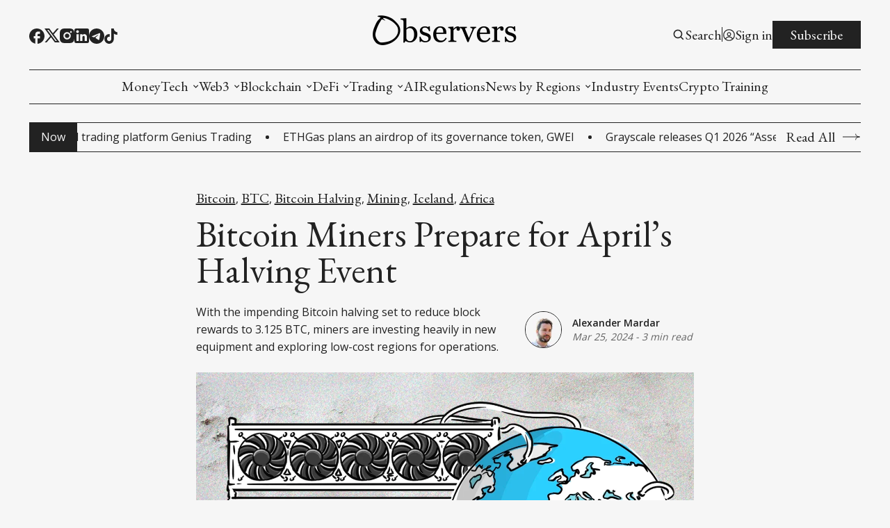

--- FILE ---
content_type: text/html; charset=utf-8
request_url: https://www.observers.com/bitcoin-miners-prepare-for-aprils-halving-event/
body_size: 23706
content:
<!DOCTYPE html>
<html lang="en">
    <head>
	<title>Bitcoin Miners Prepare for April’s Halving Event | Observers</title>
        <meta charset="utf-8" />
        <meta http-equiv="X-UA-Compatible" content="IE=edge" />
        <meta name="HandheldFriendly" content="True" />
        <meta name="viewport" content="width=device-width, initial-scale=1.0" />

        


        <link rel="preconnect" href="https://fonts.googleapis.com">
        <link rel="preconnect" href="https://fonts.gstatic.com" crossorigin>

        <link rel="stylesheet" type="text/css" href="https://www.observers.com/assets/css/global.css?v=e8955b83f8" />
        <link rel="stylesheet" type="text/css" href="https://www.observers.com/assets/css/notifications.css?v=e8955b83f8" />

        <script src="https://www.observers.com/assets/js/global.js?v=e8955b83f8"></script>
        <script src="https://www.observers.com/assets/js/custom-elements.js?v=e8955b83f8"></script>
        <script>
            loadFonts("Open Sans, EB Garamond, Roboto Condensed");
            hexToRgba("#222222")
            document.addEventListener('DOMContentLoaded', function () {
                lazyLoadImages();
                calculateTextHeight();
            }) 
        </script>

        <style>
            :root {
                --text-color: #222222;
                --background-color: #F6F6F6;
                --logo-scale: 1.4;
                --heading-style: uppercase;
            }     
        </style>



        <meta name="description" content="With the impending Bitcoin halving set to reduce block rewards to 3.125 BTC, miners are investing heavily in new equipment and exploring low-cost regions for operations.">
    <link rel="icon" href="https://www.observers.com/content/images/size/w256h256/2022/10/1-4.png" type="image/png">
    <link rel="canonical" href="https://www.observers.com/bitcoin-miners-prepare-for-aprils-halving-event/">
    <meta name="referrer" content="no-referrer-when-downgrade">
    
    <meta property="og:site_name" content="Experts in Web3 and Digital Assets">
    <meta property="og:type" content="article">
    <meta property="og:title" content="Bitcoin Miners Prepare for April’s Halving Event">
    <meta property="og:description" content="With the impending Bitcoin halving set to reduce block rewards to 3.125 BTC, miners are investing heavily in new equipment and exploring low-cost regions for operations.">
    <meta property="og:url" content="https://www.observers.com/bitcoin-miners-prepare-for-aprils-halving-event/">
    <meta property="og:image" content="https://www.observers.com/content/images/size/w1200/2024/03/bitcoin-miners.webp">
    <meta property="article:published_time" content="2024-03-25T16:21:34.000Z">
    <meta property="article:modified_time" content="2024-03-25T16:21:34.000Z">
    <meta property="article:tag" content="Bitcoin">
    <meta property="article:tag" content="BTC">
    <meta property="article:tag" content="Bitcoin Halving">
    <meta property="article:tag" content="Mining">
    <meta property="article:tag" content="Iceland">
    <meta property="article:tag" content="Africa">
    
    <meta property="article:publisher" content="https://www.facebook.com/observerscom">
    <meta name="twitter:card" content="summary_large_image">
    <meta name="twitter:title" content="Bitcoin Miners Prepare for April’s Halving Event">
    <meta name="twitter:description" content="With the impending Bitcoin halving set to reduce block rewards to 3.125 BTC, miners are investing heavily in new equipment and exploring low-cost regions for operations.">
    <meta name="twitter:url" content="https://www.observers.com/bitcoin-miners-prepare-for-aprils-halving-event/">
    <meta name="twitter:image" content="https://www.observers.com/content/images/size/w1200/2024/03/bitcoin-miners.webp">
    <meta name="twitter:label1" content="Written by">
    <meta name="twitter:data1" content="Alexander Mardar">
    <meta name="twitter:label2" content="Filed under">
    <meta name="twitter:data2" content="Bitcoin, BTC, Bitcoin Halving, Mining, Iceland, Africa">
    <meta name="twitter:site" content="@observers_com">
    <meta name="twitter:creator" content="@amardar1">
    <meta property="og:image:width" content="1200">
    <meta property="og:image:height" content="799">
    
    <script type="application/ld+json">
{
    "@context": "https://schema.org",
    "@type": "Article",
    "publisher": {
        "@type": "Organization",
        "name": "Experts in Web3 and Digital Assets",
        "url": "https://www.observers.com/",
        "logo": {
            "@type": "ImageObject",
            "url": "https://www.observers.com/content/images/2025/03/mec-observers-1.png"
        }
    },
    "author": {
        "@type": "Person",
        "name": "Alexander Mardar",
        "image": {
            "@type": "ImageObject",
            "url": "https://www.observers.com/content/images/size/w1200/2025/01/alex-white-bg.webp",
            "width": 1200,
            "height": 799
        },
        "url": "https://www.observers.com/author/alexander/",
        "sameAs": [
            "https://x.com/amardar1"
        ]
    },
    "headline": "Bitcoin Miners Prepare for April’s Halving Event",
    "url": "https://www.observers.com/bitcoin-miners-prepare-for-aprils-halving-event/",
    "datePublished": "2024-03-25T16:21:34.000Z",
    "dateModified": "2024-03-25T16:21:34.000Z",
    "image": {
        "@type": "ImageObject",
        "url": "https://www.observers.com/content/images/size/w1200/2024/03/bitcoin-miners.webp",
        "width": 1200,
        "height": 799
    },
    "keywords": "Bitcoin, BTC, Bitcoin Halving, Mining, Iceland, Africa",
    "description": "With the impending Bitcoin halving set to reduce block rewards to 3.125 BTC, miners are investing heavily in new equipment and exploring low-cost regions for operations. \n",
    "mainEntityOfPage": "https://www.observers.com/bitcoin-miners-prepare-for-aprils-halving-event/"
}
    </script>

    <meta name="generator" content="Ghost 6.12">
    <link rel="alternate" type="application/rss+xml" title="Experts in Web3 and Digital Assets" href="https://www.observers.com/rss/">
    <script defer src="https://cdn.jsdelivr.net/ghost/portal@~2.56/umd/portal.min.js" data-i18n="true" data-ghost="https://www.observers.com/" data-key="ac0b426aced02499b0a3dfec45" data-api="https://observers-com.ghost.io/ghost/api/content/" data-locale="en" crossorigin="anonymous"></script><style id="gh-members-styles">.gh-post-upgrade-cta-content,
.gh-post-upgrade-cta {
    display: flex;
    flex-direction: column;
    align-items: center;
    font-family: -apple-system, BlinkMacSystemFont, 'Segoe UI', Roboto, Oxygen, Ubuntu, Cantarell, 'Open Sans', 'Helvetica Neue', sans-serif;
    text-align: center;
    width: 100%;
    color: #ffffff;
    font-size: 16px;
}

.gh-post-upgrade-cta-content {
    border-radius: 8px;
    padding: 40px 4vw;
}

.gh-post-upgrade-cta h2 {
    color: #ffffff;
    font-size: 28px;
    letter-spacing: -0.2px;
    margin: 0;
    padding: 0;
}

.gh-post-upgrade-cta p {
    margin: 20px 0 0;
    padding: 0;
}

.gh-post-upgrade-cta small {
    font-size: 16px;
    letter-spacing: -0.2px;
}

.gh-post-upgrade-cta a {
    color: #ffffff;
    cursor: pointer;
    font-weight: 500;
    box-shadow: none;
    text-decoration: underline;
}

.gh-post-upgrade-cta a:hover {
    color: #ffffff;
    opacity: 0.8;
    box-shadow: none;
    text-decoration: underline;
}

.gh-post-upgrade-cta a.gh-btn {
    display: block;
    background: #ffffff;
    text-decoration: none;
    margin: 28px 0 0;
    padding: 8px 18px;
    border-radius: 4px;
    font-size: 16px;
    font-weight: 600;
}

.gh-post-upgrade-cta a.gh-btn:hover {
    opacity: 0.92;
}</style>
    <script defer src="https://cdn.jsdelivr.net/ghost/sodo-search@~1.8/umd/sodo-search.min.js" data-key="ac0b426aced02499b0a3dfec45" data-styles="https://cdn.jsdelivr.net/ghost/sodo-search@~1.8/umd/main.css" data-sodo-search="https://observers-com.ghost.io/" data-locale="en" crossorigin="anonymous"></script>
    <script defer src="https://cdn.jsdelivr.net/ghost/announcement-bar@~1.1/umd/announcement-bar.min.js" data-announcement-bar="https://www.observers.com/" data-api-url="https://www.observers.com/members/api/announcement/" crossorigin="anonymous"></script>
    <link href="https://www.observers.com/webmentions/receive/" rel="webmention">
    <script defer src="/public/cards.min.js?v=e8955b83f8"></script>
    <link rel="stylesheet" type="text/css" href="/public/cards.min.css?v=e8955b83f8">
    <script defer src="/public/member-attribution.min.js?v=e8955b83f8"></script>
    <script defer src="/public/ghost-stats.min.js?v=e8955b83f8" data-stringify-payload="false" data-datasource="analytics_events" data-storage="localStorage" data-host="https://www.observers.com/.ghost/analytics/api/v1/page_hit"  tb_site_uuid="401b4d4c-0fac-4936-8b72-263074ceba62" tb_post_uuid="dbf58d28-84ef-474c-9b27-3652264efe77" tb_post_type="post" tb_member_uuid="undefined" tb_member_status="undefined"></script><style>:root {--ghost-accent-color: #10b331;}</style>
    <!-- Start cookieyes banner --> <script id="cookieyes" type="text/javascript" src="https://cdn-cookieyes.com/client_data/418635a629f8962726e1664f/script.js"></script> <!-- End cookieyes banner -->

<meta name="msvalidate.01" content="704B6C69869E5A7C774DCEE21E953571" />

<!-- site speed code -->
<script type='text/javascript' src="https://websitespeedycdn.b-cdn.net/speedyscripts/ecmrx_7313/ecmrx_7313_1.js"></script>
<script type='text/javascript' src="https://websitespeedycdn.b-cdn.net/speedyscripts/ecmrx_7313/ecmrx_7313_2.js"></script>
<script type='text/javascript' src="https://websitespeedycdn.b-cdn.net/speedyscripts/ecmrx_7313/ecmrx_7313_3.js"></script>
<!-- site speed code -->

<style>
  /* Light Mode*/
  :root {
    --color-background-secondary: #ffffff;
  }

  /* Dark Mode*/
  @media (prefers-color-scheme: dark) {
    :root:not([data-user-color-scheme]) {
      --color-background-secondary: #ffffff;
    }
  }

  [data-user-color-scheme='dark'] {
    --color-background-secondary: #ffffff;
  }
</style>
<style>
  .c-footer-copy span { display: none; }
</style>


<!-- Meta Pixel Code -->
<script>
!function(f,b,e,v,n,t,s)
{if(f.fbq)return;n=f.fbq=function(){n.callMethod?
n.callMethod.apply(n,arguments):n.queue.push(arguments)};
if(!f._fbq)f._fbq=n;n.push=n;n.loaded=!0;n.version='2.0';
n.queue=[];t=b.createElement(e);t.async=!0;
t.src=v;s=b.getElementsByTagName(e)[0];
s.parentNode.insertBefore(t,s)}(window, document,'script',
'https://connect.facebook.net/en_US/fbevents.js');
fbq('init', '1073737857632600');
fbq('track', 'PageView');
</script>
<noscript><img height="1" width="1" style="display:none"
src="https://www.facebook.com/tr?id=1073737857632600&ev=PageView&noscript=1"
/></noscript>
<!-- End Meta Pixel Code -->



<!-- Google Tag Manager -->
<script>(function(w,d,s,l,i){w[l]=w[l]||[];w[l].push({'gtm.start':
new Date().getTime(),event:'gtm.js'});var f=d.getElementsByTagName(s)[0],
j=d.createElement(s),dl=l!='dataLayer'?'&l='+l:'';j.async=true;j.src=
'https://www.googletagmanager.com/gtm.js?id='+i+dl;f.parentNode.insertBefore(j,f);
})(window,document,'script','dataLayer','GTM-NGXMNPQB');</script>
<!-- End Google Tag Manager -->

<!-- Yandex.Metrika counter -->
<script type="text/javascript" >
   (function(m,e,t,r,i,k,a){m[i]=m[i]||function(){(m[i].a=m[i].a||[]).push(arguments)};
   m[i].l=1*new Date();
   for (var j = 0; j < document.scripts.length; j++) {if (document.scripts[j].src === r) { return; }}
   k=e.createElement(t),a=e.getElementsByTagName(t)[0],k.async=1,k.src=r,a.parentNode.insertBefore(k,a)})
   (window, document, "script", "https://mc.yandex.ru/metrika/tag.js", "ym");

   ym(98234260, "init", {
        clickmap:true,
        trackLinks:true,
        accurateTrackBounce:true,
        webvisor:true
   });
</script>
<noscript><div><img src="https://mc.yandex.ru/watch/98234260" style="position:absolute; left:-9999px;" alt="" /></div></noscript>
<!-- /Yandex.Metrika counter -->
    </head>
    <body>
        <div class="viewport">
            <div class="site-content">
                <div class="site-main">
                    <link rel="stylesheet" type="text/css" href="https://www.observers.com/assets/css/navbar.css?v=e8955b83f8" />

<custom-header class="header">
    <div class="wide-container navbar-inner">
        <div class="navbar-top">
           <div class="socials">
                    <a href="https://www.facebook.com/observerscom" target="_blank" class="social" aria-label="Facebook">
                        <div class="social-inner">
                            <svg width="100%" height="100%" viewBox="0 0 19 19" fill="none" xmlns="http://www.w3.org/2000/svg">
    <path d="M19 9.52381C19 4.26667 14.744 0 9.5 0C4.256 0 0 4.26667 0 9.52381C0 14.1333 3.268 17.9714 7.6 18.8571V12.381H5.7V9.52381H7.6V7.14286C7.6 5.30476 9.0915 3.80952 10.925 3.80952H13.3V6.66667H11.4C10.8775 6.66667 10.45 7.09524 10.45 7.61905V9.52381H13.3V12.381H10.45V19C15.2475 18.5238 19 14.4667 19 9.52381Z" fill="var(--text-color)"/>
</svg>
                        </div>
                    </a>

                    <a href="https://x.com/observers_com" target="_blank" class="social" aria-label="Twitter">
                        <div class="social-inner">
                            <svg width="100%" height="100%" viewBox="0 0 19 18" fill="none" xmlns="http://www.w3.org/2000/svg">
    <path d="M5.985 0H0L7.0623 9.41783L0.38475 17.1H2.6505L8.11224 10.8166L12.825 17.1H18.81L11.4502 7.28631L17.784 0H15.5182L10.4002 5.88753L5.985 0ZM13.68 15.39L3.42 1.71H5.13L15.39 15.39H13.68Z" fill="var(--text-color)"/>
</svg>

                        </div>
                    </a>

                <a href="#" id="instagram" target="_blank" class="social" aria-label="Instagram">
                    <div class="social-inner social-inner-smaller">
                        <svg width="100%" height="100%" viewBox="0 0 18 18" fill="none" xmlns="http://www.w3.org/2000/svg">
    <path d="M9.92521 0.0011073C10.5819 -0.00141277 11.2387 0.00518759 11.8952 0.0209064L12.0698 0.027206C12.2714 0.0344056 12.4703 0.0434051 12.7106 0.0542046C13.6681 0.0992023 14.3215 0.250395 14.8948 0.472683C15.4887 0.701272 15.9891 1.01086 16.4895 1.51123C16.947 1.96085 17.3011 2.50473 17.5271 3.10505C17.7494 3.67832 17.9006 4.33258 17.9456 5.29014C17.9564 5.52952 17.9654 5.72931 17.9726 5.9309L17.978 6.10549C17.994 6.76173 18.0009 7.41816 17.9987 8.07459L17.9996 8.74596V9.9249C18.0018 10.5816 17.9949 11.2384 17.9789 11.8949L17.9735 12.0695C17.9663 12.2711 17.9573 12.47 17.9465 12.7103C17.9015 13.6678 17.7485 14.3212 17.5271 14.8944C17.3018 15.4954 16.9476 16.0397 16.4895 16.4892C16.0395 16.9466 15.4953 17.3007 14.8948 17.5268C14.3215 17.7491 13.6681 17.9003 12.7106 17.9453C12.4703 17.9561 12.2714 17.9651 12.0698 17.9723L11.8952 17.9777C11.2387 17.9937 10.5819 18.0006 9.92521 17.9984L9.25384 17.9993H8.0758C7.41907 18.0015 6.76235 17.9946 6.10581 17.9786L5.93122 17.9732C5.71758 17.9654 5.50398 17.9564 5.29045 17.9462C4.3329 17.9012 3.67953 17.7482 3.10536 17.5268C2.50481 17.3012 1.96083 16.9471 1.51154 16.4892C1.05351 16.0394 0.699085 15.4952 0.472995 14.8944C0.250706 14.3212 0.0995141 13.6678 0.0545165 12.7103C0.0444936 12.4967 0.035494 12.2831 0.0275179 12.0695L0.0230182 11.8949C0.00642628 11.2384 -0.00107414 10.5816 0.000519274 9.9249V8.07459C-0.00199247 7.41817 0.0046079 6.76174 0.0203183 6.10549L0.026618 5.9309C0.0338176 5.72931 0.0428171 5.52952 0.0536166 5.29014C0.0986143 4.33169 0.249806 3.67922 0.472095 3.10505C0.698319 2.50444 1.05343 1.96071 1.51244 1.51213C1.96142 1.05383 2.50506 0.699087 3.10536 0.472683C3.67953 0.250395 4.332 0.0992023 5.29045 0.0542046L5.93122 0.027206L6.10581 0.0227063C6.76204 0.00612273 7.41847 -0.00137769 8.07491 0.00020741L9.92521 0.0011073ZM9.00006 4.50088C8.40384 4.49244 7.8119 4.60259 7.25863 4.82492C6.70535 5.04725 6.20178 5.37732 5.77718 5.79596C5.35258 6.2146 5.01542 6.71345 4.78529 7.26352C4.55516 7.8136 4.43665 8.40392 4.43665 9.0002C4.43665 9.59647 4.55516 10.1868 4.78529 10.7369C5.01542 11.2869 5.35258 11.7858 5.77718 12.2044C6.20178 12.6231 6.70535 12.9531 7.25863 13.1755C7.8119 13.3978 8.40384 13.5079 9.00006 13.4995C10.1935 13.4995 11.338 13.0254 12.1819 12.1816C13.0257 11.3377 13.4998 10.1932 13.4998 8.99975C13.4998 7.80633 13.0257 6.6618 12.1819 5.81793C11.338 4.97406 10.1935 4.50088 9.00006 4.50088ZM9.00006 6.30078C9.3587 6.29418 9.71506 6.3591 10.0483 6.49176C10.3816 6.62442 10.6851 6.82217 10.9411 7.07343C11.197 7.3247 11.4004 7.62447 11.5392 7.95521C11.6781 8.28595 11.7496 8.64104 11.7497 8.99974C11.7497 9.35844 11.6783 9.71355 11.5396 10.0443C11.4009 10.3751 11.1976 10.675 10.9417 10.9263C10.6858 11.1777 10.3824 11.3755 10.0492 11.5083C9.71594 11.6411 9.3596 11.7061 9.00096 11.6996C8.28491 11.6996 7.59819 11.4152 7.09187 10.9088C6.58555 10.4025 6.3011 9.71579 6.3011 8.99975C6.3011 8.2837 6.58555 7.59698 7.09187 7.09065C7.59819 6.58433 8.28491 6.29988 9.00096 6.29988L9.00006 6.30078ZM13.7248 3.15095C13.4345 3.16257 13.1599 3.28607 12.9586 3.4956C12.7573 3.70513 12.6449 3.98442 12.6449 4.27499C12.6449 4.56555 12.7573 4.84485 12.9586 5.05437C13.1599 5.2639 13.4345 5.38741 13.7248 5.39903C14.0232 5.39903 14.3093 5.28051 14.5203 5.06954C14.7312 4.85857 14.8498 4.57244 14.8498 4.27409C14.8498 3.97573 14.7312 3.6896 14.5203 3.47863C14.3093 3.26767 14.0232 3.14915 13.7248 3.14915V3.15095Z" fill="var(--text-color)"/>
</svg>
                    </div>
                </a>

                <a href="#" id="linkedin" target="_blank" class="social" aria-label="Linkedin">
                    <div class="social-inner social-inner-smaller">
                        <svg width="100%" height="100%" viewBox="0 0 18 18" fill="none" xmlns="http://www.w3.org/2000/svg">
    <path d="M16 0C16.5304 0 17.0391 0.210714 17.4142 0.585786C17.7893 0.960859 18 1.46957 18 2V16C18 16.5304 17.7893 17.0391 17.4142 17.4142C17.0391 17.7893 16.5304 18 16 18H2C1.46957 18 0.960859 17.7893 0.585786 17.4142C0.210714 17.0391 0 16.5304 0 16V2C0 1.46957 0.210714 0.960859 0.585786 0.585786C0.960859 0.210714 1.46957 0 2 0H16ZM15.5 15.5V10.2C15.5 9.33539 15.1565 8.5062 14.5452 7.89483C13.9338 7.28346 13.1046 6.94 12.24 6.94C11.39 6.94 10.4 7.46 9.92 8.24V7.13H7.13V15.5H9.92V10.57C9.92 9.8 10.54 9.17 11.31 9.17C11.6813 9.17 12.0374 9.3175 12.2999 9.58005C12.5625 9.8426 12.71 10.1987 12.71 10.57V15.5H15.5ZM3.88 5.56C4.32556 5.56 4.75288 5.383 5.06794 5.06794C5.383 4.75288 5.56 4.32556 5.56 3.88C5.56 2.95 4.81 2.19 3.88 2.19C3.43178 2.19 3.00193 2.36805 2.68499 2.68499C2.36805 3.00193 2.19 3.43178 2.19 3.88C2.19 4.81 2.95 5.56 3.88 5.56ZM5.27 15.5V7.13H2.5V15.5H5.27Z" fill="var(--text-color)"/>
</svg>
                    </div>
                </a>

                <a href="#" id="pinterest" target="_blank" class="social" aria-label="Pinterest">
                    <div class="social-inner">
                        <svg width="100%" height="100%" viewBox="0 0 19 19" fill="none" xmlns="http://www.w3.org/2000/svg">
    <path d="M6.688 18.563C7.6 18.8385 8.5215 19 9.5 19C12.0196 19 14.4359 17.9991 16.2175 16.2175C17.9991 14.4359 19 12.0196 19 9.5C19 8.25244 18.7543 7.0171 18.2769 5.86451C17.7994 4.71191 17.0997 3.66464 16.2175 2.78249C15.3354 1.90033 14.2881 1.20056 13.1355 0.723144C11.9829 0.245725 10.7476 0 9.5 0C8.25244 0 7.0171 0.245725 5.86451 0.723144C4.71191 1.20056 3.66464 1.90033 2.78249 2.78249C1.00089 4.56408 0 6.98044 0 9.5C0 13.5375 2.5365 17.005 6.118 18.373C6.0325 17.632 5.947 16.4065 6.118 15.561L7.2105 10.868C7.2105 10.868 6.935 10.317 6.935 9.443C6.935 8.132 7.752 7.1535 8.683 7.1535C9.5 7.1535 9.88 7.752 9.88 8.5215C9.88 9.3385 9.3385 10.507 9.063 11.628C8.9015 12.559 9.557 13.376 10.507 13.376C12.198 13.376 13.509 11.571 13.509 9.025C13.509 6.745 11.875 5.187 9.5285 5.187C6.8495 5.187 5.2725 7.182 5.2725 9.2815C5.2725 10.0985 5.5385 10.925 5.9755 11.4665C6.061 11.5235 6.061 11.5995 6.0325 11.742L5.757 12.7775C5.757 12.939 5.6525 12.996 5.491 12.882C4.275 12.35 3.572 10.621 3.572 9.2245C3.572 6.2225 5.7 3.496 9.804 3.496C13.072 3.496 15.618 5.8425 15.618 8.9585C15.618 12.2265 13.5945 14.8485 10.697 14.8485C9.7755 14.8485 8.873 14.3545 8.55 13.775L7.9135 16.0265C7.695 16.8435 7.0965 17.936 6.688 18.5915V18.563Z" fill="var(--text-color)"/>
</svg>
                    </div>
                </a>

                <a href="#" id="telegram" target="_blank" class="social" aria-label="Telegram">
                    <div class="social-inner">
                        <svg width="100%" height="100%" viewBox="0 0 20 20" fill="none" xmlns="http://www.w3.org/2000/svg">
    <path d="M10 0C4.48 0 0 4.48 0 10C0 15.52 4.48 20 10 20C15.52 20 20 15.52 20 10C20 4.48 15.52 0 10 0ZM14.64 6.8C14.49 8.38 13.84 12.22 13.51 13.99C13.37 14.74 13.09 14.99 12.83 15.02C12.25 15.07 11.81 14.64 11.25 14.27C10.37 13.69 9.87 13.33 9.02 12.77C8.03 12.12 8.67 11.76 9.24 11.18C9.39 11.03 11.95 8.7 12 8.49C12.0069 8.45819 12.006 8.42517 11.9973 8.3938C11.9886 8.36244 11.9724 8.33367 11.95 8.31C11.89 8.26 11.81 8.28 11.74 8.29C11.65 8.31 10.25 9.24 7.52 11.08C7.12 11.35 6.76 11.49 6.44 11.48C6.08 11.47 5.4 11.28 4.89 11.11C4.26 10.91 3.77 10.8 3.81 10.45C3.83 10.27 4.08 10.09 4.55 9.9C7.47 8.63 9.41 7.79 10.38 7.39C13.16 6.23 13.73 6.03 14.11 6.03C14.19 6.03 14.38 6.05 14.5 6.15C14.6 6.23 14.63 6.34 14.64 6.42C14.63 6.48 14.65 6.66 14.64 6.8Z" fill="var(--text-color)"/>
</svg>
                    </div>
                </a>

                <a href="#" id="tiktok" target="_blank" class="social" aria-label="TikTok">
                    <div class="social-inner social-inner-smallest">
                        <svg width="100%" height="100%" viewBox="0 0 16 18" fill="none" xmlns="http://www.w3.org/2000/svg">
    <path d="M12.6002 2.82C11.9166 2.03962 11.5399 1.03743 11.5402 0H8.45016V12.4C8.42632 13.071 8.14303 13.7066 7.65992 14.1729C7.17682 14.6393 6.5316 14.8999 5.86016 14.9C4.44016 14.9 3.26016 13.74 3.26016 12.3C3.26016 10.58 4.92016 9.29 6.63016 9.82V6.66C3.18016 6.2 0.160156 8.88 0.160156 12.3C0.160156 15.63 2.92016 18 5.85016 18C8.99016 18 11.5402 15.45 11.5402 12.3V6.01C12.7932 6.90985 14.2975 7.39265 15.8402 7.39V4.3C15.8402 4.3 13.9602 4.39 12.6002 2.82Z" fill="var(--text-color)"/>
</svg>
                    </div>
                </a>

                <a href="#" id="youtube" target="_blank" class="social" aria-label="Youtube">
                    <div class="social-inner">
                        <svg width="100%" height="100%" viewBox="0 0 20 14" fill="none" xmlns="http://www.w3.org/2000/svg">
    <path d="M8 10L13.19 7L8 4V10ZM19.56 2.17C19.69 2.64 19.78 3.27 19.84 4.07C19.91 4.87 19.94 5.56 19.94 6.16L20 7C20 9.19 19.84 10.8 19.56 11.83C19.31 12.73 18.73 13.31 17.83 13.56C17.36 13.69 16.5 13.78 15.18 13.84C13.88 13.91 12.69 13.94 11.59 13.94L10 14C5.81 14 3.2 13.84 2.17 13.56C1.27 13.31 0.69 12.73 0.44 11.83C0.31 11.36 0.22 10.73 0.16 9.93C0.0900001 9.13 0.0599999 8.44 0.0599999 7.84L0 7C0 4.81 0.16 3.2 0.44 2.17C0.69 1.27 1.27 0.69 2.17 0.44C2.64 0.31 3.5 0.22 4.82 0.16C6.12 0.0899998 7.31 0.0599999 8.41 0.0599999L10 0C14.19 0 16.8 0.16 17.83 0.44C18.73 0.69 19.31 1.27 19.56 2.17Z" fill="var(--text-color)"/>
</svg>
                    </div>
                </a>

                <span id="socials-info" class="hidden" data-urls="x.com: https://x.com/observers_com, linkedin: https://www.linkedin.com/company/observers-com/, tiktok: https://www.tiktok.com/@observers.news/, telegram: https://t.me/observers_com, instagram: https://www.instagram.com/observers_com/"></span>        
           </div> 

           <div class="menu-button-wrapper">
                <button class="menu-button unstyled-button" aria-label="Menu button">
                    <div class="menu-line first-line"></div>
                    <div class="menu-line mobile-line"></div>
                    <div class="menu-line second-line"></div>
                </button>
            </div>

           <div class="logo-wrapper">
                <a class="logo" href="https://www.observers.com">
                        <img class="logo-image" src="https://www.observers.com/content/images/2025/03/mec-observers-1.png" alt="Experts in Web3 and Digital Assets">
                </a>
            </div>

           <div class="navbar-account-links">
                <button class="unstyled-button account-button-wrapper" aria-label="Search button" data-ghost-search>
                    <div class="account-icon-wrapper">
                        <svg width="100%" height="100%" viewBox="0 0 19 19" fill="none" xmlns="http://www.w3.org/2000/svg">
    <path d="M7.91536 14.2502C9.32055 14.2499 10.6853 13.7795 11.7922 12.9138L15.2723 16.394L16.3917 15.2746L12.9116 11.7944C13.7777 10.6874 14.2484 9.32238 14.2487 7.91683C14.2487 4.42479 11.4074 1.5835 7.91536 1.5835C4.42332 1.5835 1.58203 4.42479 1.58203 7.91683C1.58203 11.4089 4.42332 14.2502 7.91536 14.2502ZM7.91536 3.16683C10.535 3.16683 12.6654 5.2972 12.6654 7.91683C12.6654 10.5365 10.535 12.6668 7.91536 12.6668C5.29574 12.6668 3.16536 10.5365 3.16536 7.91683C3.16536 5.2972 5.29574 3.16683 7.91536 3.16683Z" fill="var(--text-color)"/>
</svg>
                    </div>
                    <span class="account-button-text search-button-text">
                        Search
                    </span>                      
                </button>

                        <div class="account-buttons-separator"></div>

                        <a href="https://www.observers.com/signin/" class="account-button-wrapper" aria-label="Sign in">
                            <div class="account-icon-wrapper">
                                <svg width="100%" height="100%" viewBox="0 0 19 19" fill="none" xmlns="http://www.w3.org/2000/svg">
    <path fill-rule="evenodd" clip-rule="evenodd" d="M1.10938 9.49997C1.10938 7.27504 1.99323 5.14123 3.5665 3.56796C5.13976 1.99469 7.27357 1.11084 9.49851 1.11084C11.7234 1.11084 13.8573 1.99469 15.4305 3.56796C17.0038 5.14123 17.8876 7.27504 17.8876 9.49997C17.8876 11.7249 17.0038 13.8587 15.4305 15.432C13.8573 17.0053 11.7234 17.8891 9.49851 17.8891C7.27357 17.8891 5.13976 17.0053 3.5665 15.432C1.99323 13.8587 1.10938 11.7249 1.10938 9.49997ZM9.49851 2.31417C8.1057 2.31422 6.74293 2.71904 5.57597 3.47939C4.40902 4.23973 3.48818 5.32282 2.92548 6.5969C2.36279 7.87099 2.18249 9.28114 2.40652 10.6558C2.63056 12.0305 3.24926 13.3104 4.18737 14.3399C4.7569 13.4478 5.5421 12.7137 6.4704 12.2054C7.3987 11.6971 8.44015 11.431 9.49851 11.4316C10.5569 11.4309 11.5984 11.6969 12.5267 12.2053C13.455 12.7136 14.2402 13.4478 14.8096 14.3399C15.7478 13.3104 16.3665 12.0305 16.5905 10.6558C16.8145 9.28114 16.6342 7.87099 16.0715 6.5969C15.5088 5.32282 14.588 4.23973 13.421 3.47939C12.2541 2.71904 10.8913 2.31422 9.49851 2.31417ZM13.909 15.1734C13.4608 14.4009 12.8174 13.7597 12.0433 13.3142C11.2692 12.8687 10.3916 12.6345 9.49851 12.635C8.60537 12.6345 7.72779 12.8687 6.9537 13.3142C6.17961 13.7597 5.53621 14.4009 5.08798 15.1734C6.34801 16.1559 7.90069 16.6883 9.49851 16.6858C11.1604 16.6858 12.6905 16.1208 13.909 15.1734ZM6.52184 8.23964C6.52184 7.45018 6.83545 6.69305 7.39369 6.13482C7.95192 5.57659 8.70905 5.26297 9.49851 5.26297C10.288 5.26297 11.0451 5.57659 11.6033 6.13482C12.1616 6.69305 12.4752 7.45018 12.4752 8.23964C12.4752 9.0291 12.1616 9.78623 11.6033 10.3445C11.0451 10.9027 10.288 11.2163 9.49851 11.2163C8.70905 11.2163 7.95192 10.9027 7.39369 10.3445C6.83545 9.78623 6.52184 9.0291 6.52184 8.23964ZM9.49851 6.46631C9.26563 6.46631 9.03503 6.51218 8.81988 6.60129C8.60473 6.69041 8.40924 6.82103 8.24457 6.9857C8.0799 7.15037 7.94928 7.34586 7.86016 7.56101C7.77104 7.77617 7.72517 8.00676 7.72517 8.23964C7.72517 8.47252 7.77104 8.70311 7.86016 8.91826C7.94928 9.13342 8.0799 9.32891 8.24457 9.49358C8.40924 9.65825 8.60473 9.78887 8.81988 9.87799C9.03503 9.9671 9.26563 10.013 9.49851 10.013C9.96883 10.013 10.4199 9.82614 10.7524 9.49358C11.085 9.16101 11.2718 8.70996 11.2718 8.23964C11.2718 7.76932 11.085 7.31827 10.7524 6.9857C10.4199 6.65314 9.96883 6.46631 9.49851 6.46631Z" fill="var(--text-color)"/>
</svg>
                            </div>
                            <span class="account-button-text">
                                Sign in
                            </span>                              
                        </a>

                        <a href="https://www.observers.com/subscribe/" class="button subscribe-button">
                            Subscribe                          
                        </a>
           </div>
        </div>

        <div class="navbar-links-outer">
            <div class="navbar-links-inner">
                    <ul class="nav">
            <li class="nav-moneytech" data-label="-MoneyTech">  
                <a class="nav-link hover-underline" href="https://www.observers.com/moneytech/">-MoneyTech</a>
            </li>
            <li class="nav-moneytech-monetary-economics" data-label="-MoneyTech--Monetary Economics">  
                <a class="nav-link hover-underline" href="https://www.observers.com/monetary-economics/">-MoneyTech--Monetary Economics</a>
            </li>
            <li class="nav-moneytech-cbdc" data-label="-MoneyTech--CBDC">  
                <a class="nav-link hover-underline" href="https://www.observers.com/cbdc/">-MoneyTech--CBDC</a>
            </li>
            <li class="nav-moneytech-stablecoins" data-label="-MoneyTech--Stablecoins">  
                <a class="nav-link hover-underline" href="https://www.observers.com/stablecoins/">-MoneyTech--Stablecoins</a>
            </li>
            <li class="nav-moneytech-interesting-money" data-label="-MoneyTech--Interesting Money">  
                <a class="nav-link hover-underline" href="https://www.observers.com/interesting-money/">-MoneyTech--Interesting Money</a>
            </li>
            <li class="nav-web3" data-label="-Web3">  
                <a class="nav-link hover-underline" href="https://www.observers.com/web3/">-Web3</a>
            </li>
            <li class="nav-web3-adoption-tools-wallets-privacy-infrastructrure" data-label="-Web3--Adoption tools (wallets, privacy, infrastructrure)">  
                <a class="nav-link hover-underline" href="https://www.observers.com/adoption/">-Web3--Adoption tools (wallets, privacy, infrastructrure)</a>
            </li>
            <li class="nav-web3-oracles-and-prediction-markets" data-label="-Web3--Oracles and Prediction Markets">  
                <a class="nav-link hover-underline" href="https://www.observers.com/oracles/">-Web3--Oracles and Prediction Markets</a>
            </li>
            <li class="nav-web3-games-and-creative-ownership-nft" data-label="-Web3--Games and Creative Ownership (NFT)">  
                <a class="nav-link hover-underline" href="https://www.observers.com/nft/">-Web3--Games and Creative Ownership (NFT)</a>
            </li>
            <li class="nav-web3-digital-id" data-label="-Web3--Digital ID">  
                <a class="nav-link hover-underline" href="https://www.observers.com/digital-identity/">-Web3--Digital ID</a>
            </li>
            <li class="nav-web3-rwa-tokenization" data-label="-Web3--RWA Tokenization">  
                <a class="nav-link hover-underline" href="https://www.observers.com/tokenization/">-Web3--RWA Tokenization</a>
            </li>
            <li class="nav-web3-depin" data-label="-Web3--DePIN">  
                <a class="nav-link hover-underline" href="https://www.observers.com/depin/">-Web3--DePIN</a>
            </li>
            <li class="nav-blockchain" data-label="-Blockchain">  
                <a class="nav-link hover-underline" href="https://www.observers.com/blockchain/">-Blockchain</a>
            </li>
            <li class="nav-blockchain-mining" data-label="-Blockchain--Mining">  
                <a class="nav-link hover-underline" href="https://www.observers.com/mining/">-Blockchain--Mining</a>
            </li>
            <li class="nav-blockchain-ethereum" data-label="-Blockchain--Ethereum">  
                <a class="nav-link hover-underline" href="https://www.observers.com/ethereum/">-Blockchain--Ethereum</a>
            </li>
            <li class="nav-blockchain-l1" data-label="-Blockchain--L1">  
                <a class="nav-link hover-underline" href="https://www.observers.com/layer1/">-Blockchain--L1</a>
            </li>
            <li class="nav-blockchain-l2" data-label="-Blockchain--L2">  
                <a class="nav-link hover-underline" href="https://www.observers.com/layer2/">-Blockchain--L2</a>
            </li>
            <li class="nav-blockchain-bridges-and-interoperability" data-label="-Blockchain--Bridges and Interoperability">  
                <a class="nav-link hover-underline" href="https://www.observers.com/bridge/">-Blockchain--Bridges and Interoperability</a>
            </li>
            <li class="nav-blockchain-decentralized-governance" data-label="-Blockchain--Decentralized Governance">  
                <a class="nav-link hover-underline" href="https://www.observers.com/dao/">-Blockchain--Decentralized Governance</a>
            </li>
            <li class="nav-defi" data-label="-DeFi">  
                <a class="nav-link hover-underline" href="https://www.observers.com/defi/">-DeFi</a>
            </li>
            <li class="nav-defi-staking-and-lp" data-label="-DeFi--Staking and LP">  
                <a class="nav-link hover-underline" href="https://www.observers.com/defi/staking/">-DeFi--Staking and LP</a>
            </li>
            <li class="nav-defi-crypto-derivatives" data-label="-DeFi--Crypto derivatives">  
                <a class="nav-link hover-underline" href="https://www.observers.com/defi/restaking/">-DeFi--Crypto derivatives</a>
            </li>
            <li class="nav-defi-decentralized-exchanges-dex" data-label="-DeFi--Decentralized Exchanges (DEX)">  
                <a class="nav-link hover-underline" href="https://www.observers.com/defi/dex/">-DeFi--Decentralized Exchanges (DEX)</a>
            </li>
            <li class="nav-defi-lending-and-borrowing" data-label="-DeFi--Lending and Borrowing">  
                <a class="nav-link hover-underline" href="https://www.observers.com/defi/lending/">-DeFi--Lending and Borrowing</a>
            </li>
            <li class="nav-trading" data-label="-Trading">  
                <a class="nav-link hover-underline" href="https://www.observers.com/trading/">-Trading</a>
            </li>
            <li class="nav-trading-coins-and-tokens" data-label="-Trading--Coins and Tokens">  
                <a class="nav-link hover-underline" href="https://www.observers.com/coins-and-tokens/">-Trading--Coins and Tokens</a>
            </li>
            <li class="nav-trading-metrics-and-signals" data-label="-Trading--Metrics and Signals">  
                <a class="nav-link hover-underline" href="https://www.observers.com/metrics-signals/">-Trading--Metrics and Signals</a>
            </li>
            <li class="nav-trading-crypto-exchanges" data-label="-Trading--Crypto Exchanges">  
                <a class="nav-link hover-underline" href="https://www.observers.com/exchanges/">-Trading--Crypto Exchanges</a>
            </li>
            <li class="nav-trading-crypto-funds-and-institutional-trading" data-label="-Trading--Crypto Funds and Institutional Trading">  
                <a class="nav-link hover-underline" href="https://www.observers.com/crypto-funds-and-institutional-trading/">-Trading--Crypto Funds and Institutional Trading</a>
            </li>
            <li class="nav-ai" data-label="AI">  
                <a class="nav-link hover-underline" href="https://www.observers.com/ai/">AI</a>
            </li>
            <li class="nav-regulations" data-label="Regulations">  
                <a class="nav-link hover-underline" href="https://www.observers.com/regulation/">Regulations</a>
            </li>
            <li class="nav-news-by-regions" data-label="-News by Regions">  
                <a class="nav-link hover-underline" href="https://www.observers.com/">-News by Regions</a>
            </li>
            <li class="nav-news-by-regions-china" data-label="-News by Regions--China">  
                <a class="nav-link hover-underline" href="https://www.observers.com/china/">-News by Regions--China</a>
            </li>
            <li class="nav-news-by-regions-usa" data-label="-News by Regions--USA">  
                <a class="nav-link hover-underline" href="https://www.observers.com/usa/">-News by Regions--USA</a>
            </li>
            <li class="nav-news-by-regions-eu" data-label="-News by Regions--EU">  
                <a class="nav-link hover-underline" href="https://www.observers.com/eu/">-News by Regions--EU</a>
            </li>
            <li class="nav-industry-events" data-label="Industry Events">  
                <a class="nav-link hover-underline" href="https://www.observers.com/events/">Industry Events</a>
            </li>
            <li class="nav-crypto-training" data-label="Crypto Training">  
                <a class="nav-link hover-underline" href="https://www.observers.com/crypto-training-for-call-centers/">Crypto Training</a>
            </li>
    </ul>


                        <div class="subscribe-button-mobile-wrapper">
                            <a href="https://www.observers.com/subscribe/" class="button subscribe-button subscribe-button-mobile">
                                Subscribe                          
                            </a>
                        </div>
            </div>
        </div>
    </div>
</custom-header>                    <link rel="stylesheet" type="text/css" href="https://www.observers.com/assets/css/announcement-bar.css?v=e8955b83f8" />

<custom-announcement-bar class="custom-announcement-bar wide-container" data-announcement-bar-type="Moving Several News">
    <div class="announcement-heading">Now</div>
    <div class="announcement-content">
        <div class="announcement-inner">
            <div class="announcement-text">
            </div>
            <div class="announcement-text">            
            </div>
        </div>
                <div class="announcement-close-wrapper">
                    <a href="/month-in-money-01-2026/" class="announcement-button section-heading-button">
                        Read All 
                        
                        <div class="section-heading-arrow">                        
                            <svg width="100%" height="100%" viewBox="0 0 26 10" fill="none" xmlns="http://www.w3.org/2000/svg">
    <g clip-path="url(#clip0_134_4019)">
        <path d="M-24.5391 5L24.3263 5" stroke="var(--text-color)"/>
        <path d="M18.614 9.375C18.614 9.375 18.4236 5.125 24.3255 5" stroke="var(--text-color)"/>
        <path d="M18.614 0.625C18.614 0.625 18.4236 4.875 24.3255 5" stroke="var(--text-color)"/>
    </g>
    <defs>
        <clipPath id="clip0_134_4019">
            <rect width="25.3846" height="10" fill="white"/>
        </clipPath>
    </defs>
</svg>
                        </div>                              
                    </a>
                </div>
    </div>
</custom-announcement-bar>                    <link rel="stylesheet" type="text/css" href="https://www.observers.com/assets/css/post.css?v=e8955b83f8" />
<link rel="stylesheet" type="text/css" href="https://www.observers.com/assets/css/toggle-card.css?v=e8955b83f8" />
<link rel="stylesheet" type="text/css" href="https://www.observers.com/assets/css/post-content.css?v=e8955b83f8" />
<link rel="stylesheet" type="text/css" href="https://www.observers.com/assets/css/cards.css?v=e8955b83f8" />
<link rel="stylesheet" type="text/css" href="https://www.observers.com/assets/css/slider.css?v=e8955b83f8" />

<link rel="stylesheet" href="https://cdnjs.cloudflare.com/ajax/libs/tocbot/4.12.3/tocbot.css">
<link rel="stylesheet" type="text/css" href="https://www.observers.com/assets/css/table-of-contents.css?v=e8955b83f8" />


    <main>
        
    <link rel="stylesheet" href="https://cdnjs.cloudflare.com/ajax/libs/tocbot/4.12.3/tocbot.css">
    <link rel="stylesheet" type="text/css" href="https://www.observers.com/assets/css/table-of-contents.css?v=e8955b83f8" />

<article class="overflow-hidden" data-post-header-type="Narrow" data-has-feature-image="true" data-use-sidebar="false">
        <header class="hero wide-container
         narrow-container">
            <div class="hero-content">
                <div class="post-hero-text-content section-padding-top-half">
                        <div class="post-tags">
                            <a href="/bitcoin/">Bitcoin</a>, <a href="/btc/">BTC</a>, <a href="/bitcoin-halving/">Bitcoin Halving</a>, <a href="/mining/">Mining</a>, <a href="/iceland/">Iceland</a>, <a href="/africa/">Africa</a>
                        </div>               

                    <h1 class="post-heading">Bitcoin Miners Prepare for April’s Halving Event</h1>

                    <div class="excerpt-and-authors-wrapper">
                            <div class="post-excerpt-wrapper">
                                <p>
                                    With the impending Bitcoin halving set to reduce block rewards to 3.125 BTC, miners are investing heavily in new equipment and exploring low-cost regions for operations. 

                                </p>
                            </div>

                            <link rel="stylesheet" type="text/css" href="https://www.observers.com/assets/css/post-authors.css?v=e8955b83f8" />

<div class="post-authors">
    <div class="post-author-images">
            <a href="/author/alexander/" class="post-author-image">
                    <img class="image hover-image-opacity"
                        src="/content/images/size/w100/2025/01/alex-white-bg.webp" 
                        alt="Alexander Mardar" 
                        loading="lazy">
            </a>
    </div>
    
    <div class="post-authors-text">
        <div class="post-authors-inner" id="authors">
            <small class="post-author-name">
                <a href="/author/alexander/">Alexander Mardar</a>
            </small>
        </div>
        <small class="date-small-text italic-lower-opac">
            <span>
                <time>
                    Mar 25, 2024
                </time>
            </span>
            &nbsp;-&nbsp;
            <span>3 min read</span>
        </small>
    </div>     
</div>                    </div>
                </div>

                    <div class="post-main-image-wrapper post-main-image-wrapper-header hover-image-opacity">
                        <div class="post-main-image">
                            <figure>
                                <img                                 
                                    srcset="/content/images/size/w320/format/webp/2024/03/bitcoin-miners.webp 320w,
                                            /content/images/size/w440/format/webp/2024/03/bitcoin-miners.webp 440w,
                                            /content/images/size/w600/format/webp/2024/03/bitcoin-miners.webp 600w,
                                            /content/images/size/w960/format/webp/2024/03/bitcoin-miners.webp 960w,
                                            /content/images/size/w1200/format/webp/2024/03/bitcoin-miners.webp 1200w,
                                            /content/images/size/w2000/format/webp/2024/03/bitcoin-miners.webp 2000w"
                                    src="/content/images/size/w1200/2024/03/bitcoin-miners.webp"
                                    alt="Bitcoin Miners Prepare for April’s Halving Event"
                                >
                            </figure>
                        </div>
                    </div>
            </div>
        </header>

    <div class="gh-content gh-canvas post-content-and-sidebar">
        <div class="post-content-outer narrow-container post-content-outer-without-sidebar">

            <div class="post-content section-padding-bottom">
                <p>As Bitcoin nears its halving event in April this year, the mining industry is gearing up to face the new reality, with revenues expected to halve. While some mining companies invest in newer, more efficient technologies, others are relocating their older equipment to regions like Africa, where operational costs may be lower.</p><div class="kg-card kg-callout-card kg-callout-card-blue"><div class="kg-callout-emoji">💡</div><div class="kg-callout-text">A <a href="https://crypto.marketswiki.com/index.php?title=Halving&ref=observers.com"><u>Bitcoin halving event</u></a> is a mechanism that halves the block rewards earned by miners on the Bitcoin blockchain, effectively reducing the influx of new coins into circulation. Initially, Bitcoin miners received a block reward of 50 BTC. Right now, the reward stands at 6.25 BTC, but it will decrease to 3.125 BTC post-halving.</div></div><p>At its core, Bitcoin mining is a straightforward competition where powerful, specialized computers—<a href="https://www.investopedia.com/terms/a/asic.asp?ref=observers.com" rel="noreferrer">Application Specific Integrated Circuits</a> (ASICs)—compete to find a lucky combination of numbers (known as a <em>nonce</em>) as quickly as possible. The first to solve the equation wins the block reward. An intriguing aspect of this competition is that as more miners join the network, the difficulty of winning increases, ensuring the system’s security and fairness.</p><p>Currently, the mining difficulty is at an all-time high, indicating a fiercely competitive environment, with highly advanced equipment in the fray.</p><figure class="kg-card kg-image-card"><img src="https://lh7-us.googleusercontent.com/mUxgc29pphb7dOHdwAgkM7WCWHf2jlHysDM_1LWS1DOw_-sP0r8Lm6mI3lYHIyDt1STQHERjmcTItjin6ZNqe4AyvKYLckvTAr-_AXaexaznnBLA_SuBNYq1-h5hJs0ixcyCa-uhnl5OBxluCqsHn5o" class="kg-image" alt="" loading="lazy" width="1600" height="744"></figure><p>Source: <a href="https://www.coinwarz.com/mining/bitcoin/difficulty-chart?ref=observers.com"><u>coinwarz.com</u></a></p><p>This competitive landscape means mining companies must continually upgrade their hardware if they want to stay in the game. Utilizing outdated ASICs becomes increasingly untenable, not just due to the competitive disadvantage, but also because of the significant electricity consumption, which can render older machines unprofitable depending on Bitcoin’s price.</p><p>Meanwhile, governments are starting to worry about the environmental costs. Iceland recently announced it is pushing back on mining. “<a href="https://www.ft.com/bitcoin?ref=observers.com">Bitcoin</a>&nbsp;is an issue worldwide," Prime Minister Katrín Jakobsdóttir told the Financial Times, stressing they will focus on corn rather than coin moving forward. "Data centers in Iceland use a significant share of our green energy."</p><p>Still, in recent months, there has been a notable acceleration in Bitcoin mining companies placing orders for new equipment. According to <a href="https://theminermag.com/news/2023-12-07/miner-weekly-bitcoin-halving-investment/?ref=observers.com"><u>TheMinerMag</u></a>, miner investment commitments have exceeded $1.2 billion in the past year, with about $750 million of that amount allocated in the fourth quarter of 2023 alone.</p><p>Moreover, public mining companies have secured <a href="https://blocksbridge.substack.com/p/marathon-500-million-atm-bitcoin-mining?ref=observers.com"><u>hundreds of millions of dollars</u></a> to finance new equipment purchases. Leading firms like Marathon, Riot, and CleanSpark have raised over $1.5 billion through equity financing since the fourth quarter to cover capital expenditures.&nbsp;</p><p>Even with outdated equipment, mining companies can employ varied strategies. Some opt to sideline their old hardware, waiting for a potential Bitcoin price increase that could render them profitable again. Others seek regions with lower electricity costs to extend the profitability of their equipment.</p><p>Ethiopia, for instance, has emerged as a prime destination for relocating mining rigs, largely due to its affordable electricity. As <a href="https://www.bloomberg.com/news/articles/2024-03-23/bitcoin-halving-spurs-exodus-of-old-us-mining-computers-abroad?ref=observers.com"><u>reported by Bloomberg</u></a>, the country has attracted significant attention from miners in 2023, with some considering it as a viable location to extend the operational life of their older machines.</p><figure class="kg-card kg-image-card kg-card-hascaption"><img src="https://lh7-us.googleusercontent.com/tPuGMnMZdt6PxmQomow2fflK-NV55s1HuEFU01JTz71rlGQQ5d08p3POvNGv_gK1d3jG_KN7jMC9_00t5qnNLcKy4wIJI2YKFodZF3fGYhSw1TJarjuxUrE0AkiL2p0FYi52nh51LsVdTP3p6K51cDk" class="kg-image" alt="" loading="lazy" width="958" height="611"><figcaption><span style="white-space: pre-wrap;">Source: </span><a href="https://www.bloomberg.com/news/articles/2024-03-23/bitcoin-halving-spurs-exodus-of-old-us-mining-computers-abroad?ref=observers.com"><u><span class="underline" style="white-space: pre-wrap;">bloomberg.com</span></u></a></figcaption></figure><p>Jaran Mellerud, CEO at Dubai-based Hashlabs Mining, <a href="https://www.bloomberg.com/news/articles/2024-03-23/bitcoin-halving-spurs-exodus-of-old-us-mining-computers-abroad?ref=observers.com" rel="noreferrer">noted</a> that post-halving, some models may not be profitable under typical circumstances but could still yield decent profits if operated in parts of Africa, where hosting costs are lower.</p><p>As miners upgrade their equipment and explore new locations for their operations, there is a noticeable trend of selling Bitcoin ahead of the halving. The quantity of Bitcoin held in miner wallets has dropped to levels not seen in nearly three years.</p><figure class="kg-card kg-image-card"><img src="https://lh7-us.googleusercontent.com/GxioFQtlzPmvUDslHClIY8Kur4BjJSqPI5Sk574Pwne65bJTLexEDCA7pC7zsSZ9o1AMTCepsHmZv-uMGnKM5lpO8_wCqtCTrw6-g6Gkwh5NauHRBN1vRbiUnqDc2YJ6S0Dn83Ns-nkEkA9zA4BDRYQ" class="kg-image" alt="" loading="lazy" width="1446" height="863"></figure><p>Source: <a href="https://cryptoquant.com/asset/btc/chart/miner-flows?ref=observers.com"><u>cryptoquant.com</u></a></p><p>The upcoming halving is expected to reduce miners’ revenue by half, which will decrease selling pressure and potentially motivate miners to support higher Bitcoin prices to sustain their earnings.&nbsp;</p>

                        <div class="post-signup-button-wrapper">
                            <a class="button" href="https://www.observers.com/signup/">
                                Sign up
                            </a>
                        </div>

                        <div class="post-share">
                            <div class="post-share-heading">
                                Share this article
                            </div>

                            <div class="socials post-share-icons">
                                <a href="https://www.facebook.com/sharer.php?u=https://www.observers.com/bitcoin-miners-prepare-for-aprils-halving-event/" target="_blank" rel="noopener" class="social" aria-label="Share on Facebook">
                                    <div class="social-inner">
                                        <svg width="100%" height="100%" viewBox="0 0 19 19" fill="none" xmlns="http://www.w3.org/2000/svg">
    <path d="M19 9.52381C19 4.26667 14.744 0 9.5 0C4.256 0 0 4.26667 0 9.52381C0 14.1333 3.268 17.9714 7.6 18.8571V12.381H5.7V9.52381H7.6V7.14286C7.6 5.30476 9.0915 3.80952 10.925 3.80952H13.3V6.66667H11.4C10.8775 6.66667 10.45 7.09524 10.45 7.61905V9.52381H13.3V12.381H10.45V19C15.2475 18.5238 19 14.4667 19 9.52381Z" fill="var(--text-color)"/>
</svg>
                                    </div>
                                </a>  

                                
                                <a href="https://twitter.com/intent/tweet?url=https://www.observers.com/bitcoin-miners-prepare-for-aprils-halving-event/&amp;text=Bitcoin%20Miners%20Prepare%20for%20April%E2%80%99s%20Halving%20Event" target="_blank" rel="noopener" class="social" aria-label="Share on Twitter/X">
                                    <div class="social-inner">
                                        <svg width="100%" height="100%" viewBox="0 0 19 18" fill="none" xmlns="http://www.w3.org/2000/svg">
    <path d="M5.985 0H0L7.0623 9.41783L0.38475 17.1H2.6505L8.11224 10.8166L12.825 17.1H18.81L11.4502 7.28631L17.784 0H15.5182L10.4002 5.88753L5.985 0ZM13.68 15.39L3.42 1.71H5.13L15.39 15.39H13.68Z" fill="var(--text-color)"/>
</svg>

                                    </div>
                                </a>
                                
                                <a href="https://www.linkedin.com/shareArticle?mini=true&amp;url=https://www.observers.com/bitcoin-miners-prepare-for-aprils-halving-event/&amp;title=Bitcoin%20Miners%20Prepare%20for%20April%E2%80%99s%20Halving%20Event" target="_blank" rel="noopener" class="social" aria-label="Share on Linkedin">
                                    <div class="social-inner social-inner-smaller">
                                        <svg width="100%" height="100%" viewBox="0 0 18 18" fill="none" xmlns="http://www.w3.org/2000/svg">
    <path d="M16 0C16.5304 0 17.0391 0.210714 17.4142 0.585786C17.7893 0.960859 18 1.46957 18 2V16C18 16.5304 17.7893 17.0391 17.4142 17.4142C17.0391 17.7893 16.5304 18 16 18H2C1.46957 18 0.960859 17.7893 0.585786 17.4142C0.210714 17.0391 0 16.5304 0 16V2C0 1.46957 0.210714 0.960859 0.585786 0.585786C0.960859 0.210714 1.46957 0 2 0H16ZM15.5 15.5V10.2C15.5 9.33539 15.1565 8.5062 14.5452 7.89483C13.9338 7.28346 13.1046 6.94 12.24 6.94C11.39 6.94 10.4 7.46 9.92 8.24V7.13H7.13V15.5H9.92V10.57C9.92 9.8 10.54 9.17 11.31 9.17C11.6813 9.17 12.0374 9.3175 12.2999 9.58005C12.5625 9.8426 12.71 10.1987 12.71 10.57V15.5H15.5ZM3.88 5.56C4.32556 5.56 4.75288 5.383 5.06794 5.06794C5.383 4.75288 5.56 4.32556 5.56 3.88C5.56 2.95 4.81 2.19 3.88 2.19C3.43178 2.19 3.00193 2.36805 2.68499 2.68499C2.36805 3.00193 2.19 3.43178 2.19 3.88C2.19 4.81 2.95 5.56 3.88 5.56ZM5.27 15.5V7.13H2.5V15.5H5.27Z" fill="var(--text-color)"/>
</svg>
                                    </div>
                                </a>

                                 <a class="social clipboard-link" href="javascript:" aria-label="Copy Link">
                                    <div class="social-inner">
                                        <svg width="100%" height="100%" viewBox="0 0 19 19" fill="none" xmlns="http://www.w3.org/2000/svg">
    <circle cx="50%" cy="50%" r="50%" fill="var(--text-color)"/>
    <path d="M10.8795 11.6564L9.32383 13.2121C8.78584 13.7501 8.15477 14.0363 7.43062 14.0708C6.70647 14.1053 6.1001 13.878 5.61152 13.3889C5.12244 12.8998 4.89514 12.2932 4.92962 11.569C4.9641 10.8449 5.25033 10.214 5.78829 9.67655L7.34393 8.12091L8.05104 8.82802L6.4954 10.3837C6.17131 10.7077 5.99895 11.0863 5.97833 11.5194C5.95771 11.9525 6.09471 12.3164 6.38933 12.611C6.68396 12.9057 7.04783 13.0427 7.48093 13.022C7.91403 13.0014 8.29263 12.8291 8.61672 12.505L10.1724 10.9493L10.8795 11.6564ZM8.29852 11.409L7.59142 10.7019L10.7027 7.59058L11.4098 8.29769L8.29852 11.409ZM11.6573 10.8786L10.9502 10.1715L12.5058 8.61589C12.8299 8.2918 13.0023 7.9132 13.0229 7.4801C13.0435 7.047 12.9065 6.68313 12.6119 6.3885C12.3172 6.09388 11.9534 5.95687 11.5203 5.9775C11.0872 5.99812 10.7086 6.17048 10.3845 6.49457L8.82885 8.0502L8.12175 7.3431L9.67738 5.78746C10.2154 5.24947 10.8464 4.96324 11.5706 4.92875C12.2947 4.89427 12.9011 5.12158 13.3897 5.61069C13.8788 6.09977 14.1061 6.70638 14.0716 7.43053C14.0371 8.15468 13.7509 8.7855 13.2129 9.323L11.6573 10.8786Z" fill="var(--background-color)"/>
</svg>
                                    </div>
                                </a>

                                <div class="clipboard-alert">
                                    <small>The link has been copied!</small>
                                </div>
                            </div>
                        </div>
            </div>

        </div>

    </div>

        <footer>
                    <section class="footer-slider">
                        <div class="wide-container">
                            <div class="section-heading">
                                <span>
                                    Related Articles
                                </span>

                                    <a href="https://www.observers.com/archive/" class="section-heading-button">
                                        View All 
                                        
                                        <div class="section-heading-arrow">                        
                                            <svg width="100%" height="100%" viewBox="0 0 26 10" fill="none" xmlns="http://www.w3.org/2000/svg">
    <g clip-path="url(#clip0_134_4019)">
        <path d="M-24.5391 5L24.3263 5" stroke="var(--text-color)"/>
        <path d="M18.614 9.375C18.614 9.375 18.4236 5.125 24.3255 5" stroke="var(--text-color)"/>
        <path d="M18.614 0.625C18.614 0.625 18.4236 4.875 24.3255 5" stroke="var(--text-color)"/>
    </g>
    <defs>
        <clipPath id="clip0_134_4019">
            <rect width="25.3846" height="10" fill="white"/>
        </clipPath>
    </defs>
</svg>
                                        </div>                              
                                    </a>
                            </div>
                        </div>

                        <div class="slider">
                            <div class="slider-outer section-padding-small">
                                <div class="slider-inner">                           
                                        
<div class="slide-card"> 
        <a href="/who-is-satoshi-nakamoto-the-unsolved-mystery-of-bitcoins-creator/" class="slide-card-image-link hover-image-opacity" aria-label="Who Is Satoshi Nakamoto? The Unsolved Mystery of Bitcoin’s Creator">                  
            <figure class="slide-card-image-wrapper">
                <img             
                    srcset="/content/images/size/w100/format/webp/2025/08/Satoshi-Nakamoto-2.webp 100w,
                            /content/images/size/w150/format/webp/2025/08/Satoshi-Nakamoto-2.webp 150w,
                            /content/images/size/w320/format/webp/2025/08/Satoshi-Nakamoto-2.webp 320w"
                    src="/content/images/size/w320/2025/08/Satoshi-Nakamoto-2.webp"
                    alt="Satoshi Nakamoto Bitcoin creator candidates"
                    loading="eager"
                >
            </figure>        
        </a>   
    

    <a href="/who-is-satoshi-nakamoto-the-unsolved-mystery-of-bitcoins-creator/" class="small-text hover-underline slide-card-heading two-lines">
        Who Is Satoshi Nakamoto? The Unsolved Mystery of Bitcoin’s Creator
    </a>

    <small class="slide-card-small-text">
            
            <span class="small-card-date">
                Aug 04, 2025
            </span>
    </small>
</div>                                        
<div class="slide-card"> 
        <a href="/bitcoins-heavy-load-the-op_return-debate-rolls-on/" class="slide-card-image-link hover-image-opacity" aria-label="Bitcoin&#x27;s Heavy Load: The OP_RETURN Debate Rolls On">                  
            <figure class="slide-card-image-wrapper">
                <img             
                    srcset="/content/images/size/w100/format/webp/2025/06/bitcoin.webp 100w,
                            /content/images/size/w150/format/webp/2025/06/bitcoin.webp 150w,
                            /content/images/size/w320/format/webp/2025/06/bitcoin.webp 320w"
                    src="/content/images/size/w320/2025/06/bitcoin.webp"
                    alt="Bitcoin&#x27;s Heavy Load: The OP_RETURN Debate Rolls On"
                    loading="lazy"
                >
            </figure>        
        </a>   
    

    <a href="/bitcoins-heavy-load-the-op_return-debate-rolls-on/" class="small-text hover-underline slide-card-heading two-lines">
        Bitcoin&#x27;s Heavy Load: The OP_RETURN Debate Rolls On
    </a>

    <small class="slide-card-small-text">
            
            <span class="small-card-date">
                Jun 18, 2025
            </span>
    </small>
</div>                                        
<div class="slide-card"> 
        <a href="/twenty-one-capital-takes-shape-as-3-9b-in-bitcoin-transfers-confirmed/" class="slide-card-image-link hover-image-opacity" aria-label="Twenty One Capital Takes Shape as $3.9B in Bitcoin Transfers Confirmed">                  
            <figure class="slide-card-image-wrapper">
                <img             
                    srcset="/content/images/size/w100/format/webp/2025/06/21stcapital.webp 100w,
                            /content/images/size/w150/format/webp/2025/06/21stcapital.webp 150w,
                            /content/images/size/w320/format/webp/2025/06/21stcapital.webp 320w"
                    src="/content/images/size/w320/2025/06/21stcapital.webp"
                    alt="Twenty One Capital Takes Shape as $3.9B in Bitcoin Transfers Confirmed"
                    loading="lazy"
                >
            </figure>        
        </a>   
    

    <a href="/twenty-one-capital-takes-shape-as-3-9b-in-bitcoin-transfers-confirmed/" class="small-text hover-underline slide-card-heading two-lines">
        Twenty One Capital Takes Shape as $3.9B in Bitcoin Transfers Confirmed
    </a>

    <small class="slide-card-small-text">
            
            <span class="small-card-date">
                Jun 04, 2025
            </span>
    </small>
</div>                                        
<div class="slide-card"> 
        <a href="/pakistan-launches-strategic-bitcoin-reserve/" class="slide-card-image-link hover-image-opacity" aria-label="Pakistan Launches Strategic Bitcoin Reserve">                  
            <figure class="slide-card-image-wrapper">
                <img             
                    srcset="/content/images/size/w100/format/webp/2025/05/IMG_5893.jpeg 100w,
                            /content/images/size/w150/format/webp/2025/05/IMG_5893.jpeg 150w,
                            /content/images/size/w320/format/webp/2025/05/IMG_5893.jpeg 320w"
                    src="/content/images/size/w320/2025/05/IMG_5893.jpeg"
                    alt="Pakistan Launches Strategic Bitcoin Reserve"
                    loading="lazy"
                >
            </figure>        
        </a>   
    

    <a href="/pakistan-launches-strategic-bitcoin-reserve/" class="small-text hover-underline slide-card-heading two-lines">
        Pakistan Launches Strategic Bitcoin Reserve
    </a>

    <small class="slide-card-small-text">
            
            <span class="small-card-date">
                May 30, 2025
            </span>
    </small>
</div>                                        
<div class="slide-card"> 
        <a href="/layer-2-blockchain-project-shifts-focus-from-ethereum-to-bitcoin/" class="slide-card-image-link hover-image-opacity" aria-label="Layer 2 Blockchain Project Shifts Focus from Ethereum to Bitcoin">                  
            <figure class="slide-card-image-wrapper">
                <img             
                    srcset="/content/images/size/w100/format/webp/2025/05/Starknet-and-Broly.webp 100w,
                            /content/images/size/w150/format/webp/2025/05/Starknet-and-Broly.webp 150w,
                            /content/images/size/w320/format/webp/2025/05/Starknet-and-Broly.webp 320w"
                    src="/content/images/size/w320/2025/05/Starknet-and-Broly.webp"
                    alt="Layer 2 Blockchain Project Shifts Focus from Ethereum to Bitcoin"
                    loading="lazy"
                >
            </figure>        
        </a>   
    

    <a href="/layer-2-blockchain-project-shifts-focus-from-ethereum-to-bitcoin/" class="small-text hover-underline slide-card-heading two-lines">
        Layer 2 Blockchain Project Shifts Focus from Ethereum to Bitcoin
    </a>

    <small class="slide-card-small-text">
            
            <span class="small-card-date">
                May 29, 2025
            </span>
    </small>
</div>                                        
<div class="slide-card"> 
        <a href="/stacks-is-scaling-its-bitcoin-reserves-but-will-usage-catch-up/" class="slide-card-image-link hover-image-opacity" aria-label="Stacks Is Scaling Its Bitcoin Reserves—But Will Usage Catch Up?">                  
            <figure class="slide-card-image-wrapper">
                <img             
                    srcset="/content/images/size/w100/format/webp/2025/05/Stacks.webp 100w,
                            /content/images/size/w150/format/webp/2025/05/Stacks.webp 150w,
                            /content/images/size/w320/format/webp/2025/05/Stacks.webp 320w"
                    src="/content/images/size/w320/2025/05/Stacks.webp"
                    alt="Stacks Is Scaling Its Bitcoin Reserves—But Will Usage Catch Up?"
                    loading="lazy"
                >
            </figure>        
        </a>   
    

    <a href="/stacks-is-scaling-its-bitcoin-reserves-but-will-usage-catch-up/" class="small-text hover-underline slide-card-heading two-lines">
        Stacks Is Scaling Its Bitcoin Reserves—But Will Usage Catch Up?
    </a>

    <small class="slide-card-small-text">
            
            <span class="small-card-date">
                May 20, 2025
            </span>
    </small>
</div>                                </div>
                            </div>
                        </div>          
                    </section>
        </footer>
</article>

<script src="https://cdn.jsdelivr.net/npm/lightense-images@1.0.17/dist/lightense.min.js"></script>
<script>
    setLightense();
</script>

<script src="https://www.observers.com/assets/js/post-content.js?v=e8955b83f8"></script>

<script>
    document.addEventListener('DOMContentLoaded', function () {
        setToggle();
    })
</script>



        <script>
            copyUrlToClipboard("post-share-icons");

            window.addEventListener("load", () => {
                const iframe = document.querySelector('#ghost-comments-root iframe');
                if(!iframe) return;
                
                var iframeDoc = iframe.contentDocument || iframe.contentWindow.document;
                var targetHead = iframe.contentDocument.head;
    
                var newLink = document.createElement("link");
                newLink.setAttribute("rel", "stylesheet");
                newLink.setAttribute("type", "text/css");
                newLink.setAttribute("href", "https://www.observers.com/assets/css/comments.css?v=e8955b83f8");

                let section = iframeDoc.querySelector('section');
                section.id = "comments-section"

                const rootStyles = getComputedStyle(document.documentElement);

                //initial variables
                iframeDoc.documentElement.style.setProperty('--text-color', rootStyles.getPropertyValue('--text-color'))
                iframeDoc.documentElement.style.setProperty('--background-color', rootStyles.getPropertyValue('--background-color'))
                iframeDoc.documentElement.style.setProperty('--ease-transition', rootStyles.getPropertyValue('--ease-transition'))
                iframeDoc.documentElement.style.setProperty('--font1', rootStyles.getPropertyValue('--font1'))
                iframeDoc.documentElement.style.setProperty('--font2', rootStyles.getPropertyValue('--font2'))
                iframeDoc.documentElement.style.setProperty('--font3', rootStyles.getPropertyValue('--font3'))
                iframeDoc.documentElement.style.setProperty('--font4', rootStyles.getPropertyValue('--font4'))
                iframeDoc.documentElement.style.setProperty('--image-filter', rootStyles.getPropertyValue('--image-filter'))

                targetHead.appendChild(newLink);
                loadFonts("Open Sans, EB Garamond, Roboto Condensed", iframeDoc);
            });
        </script>
    </main>

                    <link rel="stylesheet" type="text/css" href="https://www.observers.com/assets/css/newsletter.css?v=e8955b83f8" />
<link rel="stylesheet" type="text/css" href="https://www.observers.com/assets/css/footer.css?v=e8955b83f8" />

<footer class="footer">
    <custom-footer>
        <div class="wide-container footer-inner">
            <div class="footer-content">
                <div class="footer-description">
                    <a class="footer-logo" href="https://www.observers.com">
                            <img class="footer-logo-image" src="https://www.observers.com/content/images/2025/03/mec-observers-1.png" alt="Experts in Web3 and Digital Assets">
                    </a>

                    <div class="footer-paragraph-wrapper">
                        <p>Stay up-to-date in tech that had genesis in decentralized ledger, blockchain and p2p systems. We cover all forks of this chain such as stablecoins, CBDC, tokenization, DeFi, Web3, NFT, metaverse</p>
                    </div>

                                <form data-members-form="subscribe" class="subscribe-form footer-form">
                                    <div class="subscribe-with-alerts">
                                        <div class="subscribe-wrapper">
                                            <input data-members-email type="email" required="true" placeholder="Your.email@example.com" class="subscribe-input"/>
                                            <button class="submit-button" type="submit" aria-label="Subscribe">
                                                Subscribe
                                            </button>
                                        </div>

                                        <div class="form-alerts">
                                            <small class="form-alert loading-alert">Processing your request...</small>
                                            <small class="form-alert success-alert">Please check your inbox and click the link to confirm your subscription.</small>
                                            <small class="form-alert error-alert" data-members-error></small>
                                        </div> 
                                    </div>            
                                </form>

                    <div class="socials footer-socials">
                                <a href="https://www.facebook.com/observerscom" target="_blank" class="social" aria-label="Facebook">
                                    <div class="social-inner">
                                        <svg width="100%" height="100%" viewBox="0 0 19 19" fill="none" xmlns="http://www.w3.org/2000/svg">
    <path d="M19 9.52381C19 4.26667 14.744 0 9.5 0C4.256 0 0 4.26667 0 9.52381C0 14.1333 3.268 17.9714 7.6 18.8571V12.381H5.7V9.52381H7.6V7.14286C7.6 5.30476 9.0915 3.80952 10.925 3.80952H13.3V6.66667H11.4C10.8775 6.66667 10.45 7.09524 10.45 7.61905V9.52381H13.3V12.381H10.45V19C15.2475 18.5238 19 14.4667 19 9.52381Z" fill="var(--text-color)"/>
</svg>
                                    </div>
                                </a>

                                <a href="https://x.com/observers_com" target="_blank" class="social" aria-label="Twitter">
                                    <div class="social-inner">
                                        <svg width="100%" height="100%" viewBox="0 0 19 18" fill="none" xmlns="http://www.w3.org/2000/svg">
    <path d="M5.985 0H0L7.0623 9.41783L0.38475 17.1H2.6505L8.11224 10.8166L12.825 17.1H18.81L11.4502 7.28631L17.784 0H15.5182L10.4002 5.88753L5.985 0ZM13.68 15.39L3.42 1.71H5.13L15.39 15.39H13.68Z" fill="var(--text-color)"/>
</svg>

                                    </div>
                                </a>

                            <a href="#" id="instagram-footer" target="_blank" class="social" aria-label="Instagram">
                                <div class="social-inner social-inner-smaller">
                                    <svg width="100%" height="100%" viewBox="0 0 18 18" fill="none" xmlns="http://www.w3.org/2000/svg">
    <path d="M9.92521 0.0011073C10.5819 -0.00141277 11.2387 0.00518759 11.8952 0.0209064L12.0698 0.027206C12.2714 0.0344056 12.4703 0.0434051 12.7106 0.0542046C13.6681 0.0992023 14.3215 0.250395 14.8948 0.472683C15.4887 0.701272 15.9891 1.01086 16.4895 1.51123C16.947 1.96085 17.3011 2.50473 17.5271 3.10505C17.7494 3.67832 17.9006 4.33258 17.9456 5.29014C17.9564 5.52952 17.9654 5.72931 17.9726 5.9309L17.978 6.10549C17.994 6.76173 18.0009 7.41816 17.9987 8.07459L17.9996 8.74596V9.9249C18.0018 10.5816 17.9949 11.2384 17.9789 11.8949L17.9735 12.0695C17.9663 12.2711 17.9573 12.47 17.9465 12.7103C17.9015 13.6678 17.7485 14.3212 17.5271 14.8944C17.3018 15.4954 16.9476 16.0397 16.4895 16.4892C16.0395 16.9466 15.4953 17.3007 14.8948 17.5268C14.3215 17.7491 13.6681 17.9003 12.7106 17.9453C12.4703 17.9561 12.2714 17.9651 12.0698 17.9723L11.8952 17.9777C11.2387 17.9937 10.5819 18.0006 9.92521 17.9984L9.25384 17.9993H8.0758C7.41907 18.0015 6.76235 17.9946 6.10581 17.9786L5.93122 17.9732C5.71758 17.9654 5.50398 17.9564 5.29045 17.9462C4.3329 17.9012 3.67953 17.7482 3.10536 17.5268C2.50481 17.3012 1.96083 16.9471 1.51154 16.4892C1.05351 16.0394 0.699085 15.4952 0.472995 14.8944C0.250706 14.3212 0.0995141 13.6678 0.0545165 12.7103C0.0444936 12.4967 0.035494 12.2831 0.0275179 12.0695L0.0230182 11.8949C0.00642628 11.2384 -0.00107414 10.5816 0.000519274 9.9249V8.07459C-0.00199247 7.41817 0.0046079 6.76174 0.0203183 6.10549L0.026618 5.9309C0.0338176 5.72931 0.0428171 5.52952 0.0536166 5.29014C0.0986143 4.33169 0.249806 3.67922 0.472095 3.10505C0.698319 2.50444 1.05343 1.96071 1.51244 1.51213C1.96142 1.05383 2.50506 0.699087 3.10536 0.472683C3.67953 0.250395 4.332 0.0992023 5.29045 0.0542046L5.93122 0.027206L6.10581 0.0227063C6.76204 0.00612273 7.41847 -0.00137769 8.07491 0.00020741L9.92521 0.0011073ZM9.00006 4.50088C8.40384 4.49244 7.8119 4.60259 7.25863 4.82492C6.70535 5.04725 6.20178 5.37732 5.77718 5.79596C5.35258 6.2146 5.01542 6.71345 4.78529 7.26352C4.55516 7.8136 4.43665 8.40392 4.43665 9.0002C4.43665 9.59647 4.55516 10.1868 4.78529 10.7369C5.01542 11.2869 5.35258 11.7858 5.77718 12.2044C6.20178 12.6231 6.70535 12.9531 7.25863 13.1755C7.8119 13.3978 8.40384 13.5079 9.00006 13.4995C10.1935 13.4995 11.338 13.0254 12.1819 12.1816C13.0257 11.3377 13.4998 10.1932 13.4998 8.99975C13.4998 7.80633 13.0257 6.6618 12.1819 5.81793C11.338 4.97406 10.1935 4.50088 9.00006 4.50088ZM9.00006 6.30078C9.3587 6.29418 9.71506 6.3591 10.0483 6.49176C10.3816 6.62442 10.6851 6.82217 10.9411 7.07343C11.197 7.3247 11.4004 7.62447 11.5392 7.95521C11.6781 8.28595 11.7496 8.64104 11.7497 8.99974C11.7497 9.35844 11.6783 9.71355 11.5396 10.0443C11.4009 10.3751 11.1976 10.675 10.9417 10.9263C10.6858 11.1777 10.3824 11.3755 10.0492 11.5083C9.71594 11.6411 9.3596 11.7061 9.00096 11.6996C8.28491 11.6996 7.59819 11.4152 7.09187 10.9088C6.58555 10.4025 6.3011 9.71579 6.3011 8.99975C6.3011 8.2837 6.58555 7.59698 7.09187 7.09065C7.59819 6.58433 8.28491 6.29988 9.00096 6.29988L9.00006 6.30078ZM13.7248 3.15095C13.4345 3.16257 13.1599 3.28607 12.9586 3.4956C12.7573 3.70513 12.6449 3.98442 12.6449 4.27499C12.6449 4.56555 12.7573 4.84485 12.9586 5.05437C13.1599 5.2639 13.4345 5.38741 13.7248 5.39903C14.0232 5.39903 14.3093 5.28051 14.5203 5.06954C14.7312 4.85857 14.8498 4.57244 14.8498 4.27409C14.8498 3.97573 14.7312 3.6896 14.5203 3.47863C14.3093 3.26767 14.0232 3.14915 13.7248 3.14915V3.15095Z" fill="var(--text-color)"/>
</svg>
                                </div>
                            </a>

                            <a href="#" id="linkedin-footer" target="_blank" class="social" aria-label="Linkedin">
                                <div class="social-inner social-inner-smaller">
                                    <svg width="100%" height="100%" viewBox="0 0 18 18" fill="none" xmlns="http://www.w3.org/2000/svg">
    <path d="M16 0C16.5304 0 17.0391 0.210714 17.4142 0.585786C17.7893 0.960859 18 1.46957 18 2V16C18 16.5304 17.7893 17.0391 17.4142 17.4142C17.0391 17.7893 16.5304 18 16 18H2C1.46957 18 0.960859 17.7893 0.585786 17.4142C0.210714 17.0391 0 16.5304 0 16V2C0 1.46957 0.210714 0.960859 0.585786 0.585786C0.960859 0.210714 1.46957 0 2 0H16ZM15.5 15.5V10.2C15.5 9.33539 15.1565 8.5062 14.5452 7.89483C13.9338 7.28346 13.1046 6.94 12.24 6.94C11.39 6.94 10.4 7.46 9.92 8.24V7.13H7.13V15.5H9.92V10.57C9.92 9.8 10.54 9.17 11.31 9.17C11.6813 9.17 12.0374 9.3175 12.2999 9.58005C12.5625 9.8426 12.71 10.1987 12.71 10.57V15.5H15.5ZM3.88 5.56C4.32556 5.56 4.75288 5.383 5.06794 5.06794C5.383 4.75288 5.56 4.32556 5.56 3.88C5.56 2.95 4.81 2.19 3.88 2.19C3.43178 2.19 3.00193 2.36805 2.68499 2.68499C2.36805 3.00193 2.19 3.43178 2.19 3.88C2.19 4.81 2.95 5.56 3.88 5.56ZM5.27 15.5V7.13H2.5V15.5H5.27Z" fill="var(--text-color)"/>
</svg>
                                </div>
                            </a>

                            <a href="#" id="pinterest-footer" target="_blank" class="social" aria-label="Pinterest">
                                <div class="social-inner">
                                    <svg width="100%" height="100%" viewBox="0 0 19 19" fill="none" xmlns="http://www.w3.org/2000/svg">
    <path d="M6.688 18.563C7.6 18.8385 8.5215 19 9.5 19C12.0196 19 14.4359 17.9991 16.2175 16.2175C17.9991 14.4359 19 12.0196 19 9.5C19 8.25244 18.7543 7.0171 18.2769 5.86451C17.7994 4.71191 17.0997 3.66464 16.2175 2.78249C15.3354 1.90033 14.2881 1.20056 13.1355 0.723144C11.9829 0.245725 10.7476 0 9.5 0C8.25244 0 7.0171 0.245725 5.86451 0.723144C4.71191 1.20056 3.66464 1.90033 2.78249 2.78249C1.00089 4.56408 0 6.98044 0 9.5C0 13.5375 2.5365 17.005 6.118 18.373C6.0325 17.632 5.947 16.4065 6.118 15.561L7.2105 10.868C7.2105 10.868 6.935 10.317 6.935 9.443C6.935 8.132 7.752 7.1535 8.683 7.1535C9.5 7.1535 9.88 7.752 9.88 8.5215C9.88 9.3385 9.3385 10.507 9.063 11.628C8.9015 12.559 9.557 13.376 10.507 13.376C12.198 13.376 13.509 11.571 13.509 9.025C13.509 6.745 11.875 5.187 9.5285 5.187C6.8495 5.187 5.2725 7.182 5.2725 9.2815C5.2725 10.0985 5.5385 10.925 5.9755 11.4665C6.061 11.5235 6.061 11.5995 6.0325 11.742L5.757 12.7775C5.757 12.939 5.6525 12.996 5.491 12.882C4.275 12.35 3.572 10.621 3.572 9.2245C3.572 6.2225 5.7 3.496 9.804 3.496C13.072 3.496 15.618 5.8425 15.618 8.9585C15.618 12.2265 13.5945 14.8485 10.697 14.8485C9.7755 14.8485 8.873 14.3545 8.55 13.775L7.9135 16.0265C7.695 16.8435 7.0965 17.936 6.688 18.5915V18.563Z" fill="var(--text-color)"/>
</svg>
                                </div>
                            </a>  

                             <a href="#" id="telegram-footer" target="_blank" class="social" aria-label="Telegram">
                                <div class="social-inner">
                                    <svg width="100%" height="100%" viewBox="0 0 20 20" fill="none" xmlns="http://www.w3.org/2000/svg">
    <path d="M10 0C4.48 0 0 4.48 0 10C0 15.52 4.48 20 10 20C15.52 20 20 15.52 20 10C20 4.48 15.52 0 10 0ZM14.64 6.8C14.49 8.38 13.84 12.22 13.51 13.99C13.37 14.74 13.09 14.99 12.83 15.02C12.25 15.07 11.81 14.64 11.25 14.27C10.37 13.69 9.87 13.33 9.02 12.77C8.03 12.12 8.67 11.76 9.24 11.18C9.39 11.03 11.95 8.7 12 8.49C12.0069 8.45819 12.006 8.42517 11.9973 8.3938C11.9886 8.36244 11.9724 8.33367 11.95 8.31C11.89 8.26 11.81 8.28 11.74 8.29C11.65 8.31 10.25 9.24 7.52 11.08C7.12 11.35 6.76 11.49 6.44 11.48C6.08 11.47 5.4 11.28 4.89 11.11C4.26 10.91 3.77 10.8 3.81 10.45C3.83 10.27 4.08 10.09 4.55 9.9C7.47 8.63 9.41 7.79 10.38 7.39C13.16 6.23 13.73 6.03 14.11 6.03C14.19 6.03 14.38 6.05 14.5 6.15C14.6 6.23 14.63 6.34 14.64 6.42C14.63 6.48 14.65 6.66 14.64 6.8Z" fill="var(--text-color)"/>
</svg>
                                </div>
                            </a>

                            <a href="#" id="tiktok-footer" target="_blank" class="social" aria-label="TikTok">
                                <div class="social-inner social-inner-smallest">
                                    <svg width="100%" height="100%" viewBox="0 0 16 18" fill="none" xmlns="http://www.w3.org/2000/svg">
    <path d="M12.6002 2.82C11.9166 2.03962 11.5399 1.03743 11.5402 0H8.45016V12.4C8.42632 13.071 8.14303 13.7066 7.65992 14.1729C7.17682 14.6393 6.5316 14.8999 5.86016 14.9C4.44016 14.9 3.26016 13.74 3.26016 12.3C3.26016 10.58 4.92016 9.29 6.63016 9.82V6.66C3.18016 6.2 0.160156 8.88 0.160156 12.3C0.160156 15.63 2.92016 18 5.85016 18C8.99016 18 11.5402 15.45 11.5402 12.3V6.01C12.7932 6.90985 14.2975 7.39265 15.8402 7.39V4.3C15.8402 4.3 13.9602 4.39 12.6002 2.82Z" fill="var(--text-color)"/>
</svg>
                                </div>
                            </a>

                            <a href="#" id="youtube-footer" target="_blank" class="social" aria-label="Youtube">
                                <div class="social-inner">
                                    <svg width="100%" height="100%" viewBox="0 0 20 14" fill="none" xmlns="http://www.w3.org/2000/svg">
    <path d="M8 10L13.19 7L8 4V10ZM19.56 2.17C19.69 2.64 19.78 3.27 19.84 4.07C19.91 4.87 19.94 5.56 19.94 6.16L20 7C20 9.19 19.84 10.8 19.56 11.83C19.31 12.73 18.73 13.31 17.83 13.56C17.36 13.69 16.5 13.78 15.18 13.84C13.88 13.91 12.69 13.94 11.59 13.94L10 14C5.81 14 3.2 13.84 2.17 13.56C1.27 13.31 0.69 12.73 0.44 11.83C0.31 11.36 0.22 10.73 0.16 9.93C0.0900001 9.13 0.0599999 8.44 0.0599999 7.84L0 7C0 4.81 0.16 3.2 0.44 2.17C0.69 1.27 1.27 0.69 2.17 0.44C2.64 0.31 3.5 0.22 4.82 0.16C6.12 0.0899998 7.31 0.0599999 8.41 0.0599999L10 0C14.19 0 16.8 0.16 17.83 0.44C18.73 0.69 19.31 1.27 19.56 2.17Z" fill="var(--text-color)"/>
</svg>
                                </div>
                            </a>   
                    </div>
                </div>

                <nav class="footer-navigation">
                    <ul class="footer-normal-links-group footer-links-group">
                        <li class="footer-nav-navigation">
                            <div class="footer-links-label">
                                Impressum
                            </div>
                            <ul class="footer-secondary-links footer-normal-links">

                            </ul>
                        </li>
                    </ul>
                        <ul class="footer-nav">
            <li class="footer-nav-about" data-label="-About">  
                <a class="footer-nav-link hover-underline" href="https://www.observers.com/about/">-About</a>
            </li>
            <li class="footer-nav-about-about-us" data-label="-About--About Us">  
                <a class="footer-nav-link hover-underline" href="https://www.observers.com/about/">-About--About Us</a>
            </li>
            <li class="footer-nav-about-observers" data-label="-About--Observers">  
                <a class="footer-nav-link hover-underline" href="https://www.observers.com/authors/">-About--Observers</a>
            </li>
            <li class="footer-nav-about-observe-with-us" data-label="-About--Observe With Us">  
                <a class="footer-nav-link hover-underline" href="https://www.observers.com/join/">-About--Observe With Us</a>
            </li>
            <li class="footer-nav-fineprint" data-label="-Fineprint">  
                <a class="footer-nav-link hover-underline" href="https://www.observers.com/privacy-policy/">-Fineprint</a>
            </li>
            <li class="footer-nav-fineprint-terms-of-use" data-label="-Fineprint--Terms of Use">  
                <a class="footer-nav-link hover-underline" href="https://www.observers.com/terms-of-use/">-Fineprint--Terms of Use</a>
            </li>
            <li class="footer-nav-fineprint-privacy-policy" data-label="-Fineprint--Privacy Policy">  
                <a class="footer-nav-link hover-underline" href="https://www.observers.com/privacy-policy/">-Fineprint--Privacy Policy</a>
            </li>
            <li class="footer-nav-links" data-label="-Links">  
                <a class="footer-nav-link hover-underline" href="https://www.observers.com/">-Links</a>
            </li>
            <li class="footer-nav-links-crypto-map" data-label="-Links--Crypto Map">  
                <a class="footer-nav-link hover-underline" href="https://www.observers.com/crypto-map/">-Links--Crypto Map</a>
            </li>
            <li class="footer-nav-links-medium" data-label="-Links--Medium">  
                <a class="footer-nav-link hover-underline" href="https://medium.com/@observer1">-Links--Medium</a>
            </li>
            <li class="footer-nav-links-tiktok-challenge" data-label="-Links--TikTok Challenge">  
                <a class="footer-nav-link hover-underline" href="https://www.observers.com/tiktok-challenge-2024/">-Links--TikTok Challenge</a>
            </li>
            <li class="footer-nav-links-support-observers" data-label="-Links--Support Observers">  
                <a class="footer-nav-link hover-underline" href="https://www.observers.com/">-Links--Support Observers</a>
            </li>
    </ul>

                </nav>
            </div>

            <div class="footer-bottom">
                &copy;&nbsp;2026&nbsp;<a class="hover-underline" href="https://www.observers.com">Observers Media</a>
            </div>
        </div>
    </custom-footer>
</footer>                </div>
            </div>
        </div> 

        <custom-notifications class="global-notifications">
    <div class="notification subscribe-false">
        <svg class="notification-icon" viewBox="0 0 20 20" fill="none" xmlns="http://www.w3.org/2000/svg">
    <path d="M9.9987 0.833496C4.9387 0.833496 0.832031 4.94016 0.832031 10.0002C0.832031 15.0602 4.9387 19.1668 9.9987 19.1668C15.0587 19.1668 19.1654 15.0602 19.1654 10.0002C19.1654 4.94016 15.0587 0.833496 9.9987 0.833496ZM10.9154 14.5835H9.08203V12.7502H10.9154V14.5835ZM10.9154 10.9168H9.08203V5.41683H10.9154V10.9168Z" fill="var(--error-color)"/>
</svg>        <small>Your link has expired. Please request a new one.</small>
    </div>
    <div class="notification signup-false">
        <svg class="notification-icon" viewBox="0 0 20 20" fill="none" xmlns="http://www.w3.org/2000/svg">
    <path d="M9.9987 0.833496C4.9387 0.833496 0.832031 4.94016 0.832031 10.0002C0.832031 15.0602 4.9387 19.1668 9.9987 19.1668C15.0587 19.1668 19.1654 15.0602 19.1654 10.0002C19.1654 4.94016 15.0587 0.833496 9.9987 0.833496ZM10.9154 14.5835H9.08203V12.7502H10.9154V14.5835ZM10.9154 10.9168H9.08203V5.41683H10.9154V10.9168Z" fill="var(--error-color)"/>
</svg>        <small>Your link has expired. Please request a new one.</small>
    </div>
    <div class="notification signin-false">
        <svg class="notification-icon" viewBox="0 0 20 20" fill="none" xmlns="http://www.w3.org/2000/svg">
    <path d="M9.9987 0.833496C4.9387 0.833496 0.832031 4.94016 0.832031 10.0002C0.832031 15.0602 4.9387 19.1668 9.9987 19.1668C15.0587 19.1668 19.1654 15.0602 19.1654 10.0002C19.1654 4.94016 15.0587 0.833496 9.9987 0.833496ZM10.9154 14.5835H9.08203V12.7502H10.9154V14.5835ZM10.9154 10.9168H9.08203V5.41683H10.9154V10.9168Z" fill="var(--error-color)"/>
</svg>        <small>Your link has expired. Please request a new one.</small>
    </div>
    <div class="notification subscribe-true">
        <svg class="notification-icon" viewBox="0 0 20 20" fill="none" xmlns="http://www.w3.org/2000/svg">
    <path d="M10 0.375C12.5527 0.375 15.0009 1.38906 16.8059 3.1941C18.6109 4.99913 19.625 7.44729 19.625 10C19.625 12.5527 18.6109 15.0009 16.8059 16.8059C15.0009 18.6109 12.5527 19.625 10 19.625C7.44729 19.625 4.99913 18.6109 3.1941 16.8059C1.38906 15.0009 0.375 12.5527 0.375 10C0.375 7.44729 1.38906 4.99913 3.1941 3.1941C4.99913 1.38906 7.44729 0.375 10 0.375ZM8.801 11.8989L6.66288 9.75937C6.58622 9.68272 6.49523 9.62192 6.39508 9.58044C6.29493 9.53895 6.18759 9.5176 6.07919 9.5176C5.97079 9.5176 5.86345 9.53895 5.7633 9.58044C5.66315 9.62192 5.57215 9.68272 5.4955 9.75937C5.3407 9.91418 5.25373 10.1241 5.25373 10.3431C5.25373 10.562 5.3407 10.7719 5.4955 10.9268L8.218 13.6493C8.29444 13.7263 8.38536 13.7874 8.48554 13.8292C8.58572 13.8709 8.69317 13.8924 8.80169 13.8924C8.91021 13.8924 9.01765 13.8709 9.11783 13.8292C9.21801 13.7874 9.30894 13.7263 9.38538 13.6493L15.0229 8.01038C15.1005 7.93404 15.1623 7.84309 15.2047 7.74275C15.247 7.64242 15.2691 7.53469 15.2696 7.42579C15.2701 7.31689 15.2491 7.20896 15.2076 7.10824C15.1662 7.00751 15.1053 6.91599 15.0283 6.83893C14.9514 6.76188 14.8599 6.70083 14.7592 6.6593C14.6586 6.61777 14.5507 6.59658 14.4418 6.59696C14.3328 6.59734 14.2251 6.61927 14.1247 6.6615C14.0243 6.70373 13.9333 6.76542 13.8569 6.843L8.801 11.8989Z" fill="var(--success-color)"/>
</svg>        <small>Great! You&#x27;ve successfully signed up.</small>
    </div>
    <div class="notification signup-true">
        <svg class="notification-icon" viewBox="0 0 20 20" fill="none" xmlns="http://www.w3.org/2000/svg">
    <path d="M10 0.375C12.5527 0.375 15.0009 1.38906 16.8059 3.1941C18.6109 4.99913 19.625 7.44729 19.625 10C19.625 12.5527 18.6109 15.0009 16.8059 16.8059C15.0009 18.6109 12.5527 19.625 10 19.625C7.44729 19.625 4.99913 18.6109 3.1941 16.8059C1.38906 15.0009 0.375 12.5527 0.375 10C0.375 7.44729 1.38906 4.99913 3.1941 3.1941C4.99913 1.38906 7.44729 0.375 10 0.375ZM8.801 11.8989L6.66288 9.75937C6.58622 9.68272 6.49523 9.62192 6.39508 9.58044C6.29493 9.53895 6.18759 9.5176 6.07919 9.5176C5.97079 9.5176 5.86345 9.53895 5.7633 9.58044C5.66315 9.62192 5.57215 9.68272 5.4955 9.75937C5.3407 9.91418 5.25373 10.1241 5.25373 10.3431C5.25373 10.562 5.3407 10.7719 5.4955 10.9268L8.218 13.6493C8.29444 13.7263 8.38536 13.7874 8.48554 13.8292C8.58572 13.8709 8.69317 13.8924 8.80169 13.8924C8.91021 13.8924 9.01765 13.8709 9.11783 13.8292C9.21801 13.7874 9.30894 13.7263 9.38538 13.6493L15.0229 8.01038C15.1005 7.93404 15.1623 7.84309 15.2047 7.74275C15.247 7.64242 15.2691 7.53469 15.2696 7.42579C15.2701 7.31689 15.2491 7.20896 15.2076 7.10824C15.1662 7.00751 15.1053 6.91599 15.0283 6.83893C14.9514 6.76188 14.8599 6.70083 14.7592 6.6593C14.6586 6.61777 14.5507 6.59658 14.4418 6.59696C14.3328 6.59734 14.2251 6.61927 14.1247 6.6615C14.0243 6.70373 13.9333 6.76542 13.8569 6.843L8.801 11.8989Z" fill="var(--success-color)"/>
</svg>        <small>Great! You&#x27;ve successfully signed up.</small>
    </div>
    <div class="notification signin-true">
        <svg class="notification-icon" viewBox="0 0 20 20" fill="none" xmlns="http://www.w3.org/2000/svg">
    <path d="M10 0.375C12.5527 0.375 15.0009 1.38906 16.8059 3.1941C18.6109 4.99913 19.625 7.44729 19.625 10C19.625 12.5527 18.6109 15.0009 16.8059 16.8059C15.0009 18.6109 12.5527 19.625 10 19.625C7.44729 19.625 4.99913 18.6109 3.1941 16.8059C1.38906 15.0009 0.375 12.5527 0.375 10C0.375 7.44729 1.38906 4.99913 3.1941 3.1941C4.99913 1.38906 7.44729 0.375 10 0.375ZM8.801 11.8989L6.66288 9.75937C6.58622 9.68272 6.49523 9.62192 6.39508 9.58044C6.29493 9.53895 6.18759 9.5176 6.07919 9.5176C5.97079 9.5176 5.86345 9.53895 5.7633 9.58044C5.66315 9.62192 5.57215 9.68272 5.4955 9.75937C5.3407 9.91418 5.25373 10.1241 5.25373 10.3431C5.25373 10.562 5.3407 10.7719 5.4955 10.9268L8.218 13.6493C8.29444 13.7263 8.38536 13.7874 8.48554 13.8292C8.58572 13.8709 8.69317 13.8924 8.80169 13.8924C8.91021 13.8924 9.01765 13.8709 9.11783 13.8292C9.21801 13.7874 9.30894 13.7263 9.38538 13.6493L15.0229 8.01038C15.1005 7.93404 15.1623 7.84309 15.2047 7.74275C15.247 7.64242 15.2691 7.53469 15.2696 7.42579C15.2701 7.31689 15.2491 7.20896 15.2076 7.10824C15.1662 7.00751 15.1053 6.91599 15.0283 6.83893C14.9514 6.76188 14.8599 6.70083 14.7592 6.6593C14.6586 6.61777 14.5507 6.59658 14.4418 6.59696C14.3328 6.59734 14.2251 6.61927 14.1247 6.6615C14.0243 6.70373 13.9333 6.76542 13.8569 6.843L8.801 11.8989Z" fill="var(--success-color)"/>
</svg>        <small>Welcome back! You&#x27;ve successfully signed in.</small>
    </div>
    <div class="notification stripe-success">
        <svg class="notification-icon" viewBox="0 0 20 20" fill="none" xmlns="http://www.w3.org/2000/svg">
    <path d="M10 0.375C12.5527 0.375 15.0009 1.38906 16.8059 3.1941C18.6109 4.99913 19.625 7.44729 19.625 10C19.625 12.5527 18.6109 15.0009 16.8059 16.8059C15.0009 18.6109 12.5527 19.625 10 19.625C7.44729 19.625 4.99913 18.6109 3.1941 16.8059C1.38906 15.0009 0.375 12.5527 0.375 10C0.375 7.44729 1.38906 4.99913 3.1941 3.1941C4.99913 1.38906 7.44729 0.375 10 0.375ZM8.801 11.8989L6.66288 9.75937C6.58622 9.68272 6.49523 9.62192 6.39508 9.58044C6.29493 9.53895 6.18759 9.5176 6.07919 9.5176C5.97079 9.5176 5.86345 9.53895 5.7633 9.58044C5.66315 9.62192 5.57215 9.68272 5.4955 9.75937C5.3407 9.91418 5.25373 10.1241 5.25373 10.3431C5.25373 10.562 5.3407 10.7719 5.4955 10.9268L8.218 13.6493C8.29444 13.7263 8.38536 13.7874 8.48554 13.8292C8.58572 13.8709 8.69317 13.8924 8.80169 13.8924C8.91021 13.8924 9.01765 13.8709 9.11783 13.8292C9.21801 13.7874 9.30894 13.7263 9.38538 13.6493L15.0229 8.01038C15.1005 7.93404 15.1623 7.84309 15.2047 7.74275C15.247 7.64242 15.2691 7.53469 15.2696 7.42579C15.2701 7.31689 15.2491 7.20896 15.2076 7.10824C15.1662 7.00751 15.1053 6.91599 15.0283 6.83893C14.9514 6.76188 14.8599 6.70083 14.7592 6.6593C14.6586 6.61777 14.5507 6.59658 14.4418 6.59696C14.3328 6.59734 14.2251 6.61927 14.1247 6.6615C14.0243 6.70373 13.9333 6.76542 13.8569 6.843L8.801 11.8989Z" fill="var(--success-color)"/>
</svg>        <small>Success! You now have access to additional content.</small>
    </div>
</custom-notifications>


        <!-- Google Tag Manager (noscript) -->
<noscript><iframe src="https://www.googletagmanager.com/ns.html?id=GTM-NGXMNPQB"
height="0" width="0" style="display:none;visibility:hidden"></iframe></noscript>
<!-- End Google Tag Manager (noscript) -->
<script src="https://code.jquery.com/jquery-3.6.0.min.js"></script>
<script type="text/javascript">
$(document).ready(function($){
    $("figure img ").attr("loading","lazy");
    $("figure img ").attr("decoding","async");
    $("figure img ").addClass("lazyload");
    $(".logo img").attr("loading","lazy");
    $(".logo img").attr("decoding","async");
    $(".logo img").addClass("lazyload");
});
</script>
<script src="https://cdnjs.cloudflare.com/ajax/libs/lazysizes/5.3.2/lazysizes.min.js" async></script>
<!-- To open links in new tab -->
<script type="text/javascript">
    var links = document.querySelectorAll('a');
    links.forEach((link) => {
        var a = new RegExp('/' + window.location.host + '/');
        if(!a.test(link.href)) {
            link.addEventListener('click', (event) => {
                event.preventDefault();
                event.stopPropagation();
                window.open(link.href, '_blank');
            });
        }
    });
</script>
<!-- /To open links in new tab -->

<script type="text/javascript">
_linkedin_partner_id = "6967036";
window._linkedin_data_partner_ids = window._linkedin_data_partner_ids || [];
window._linkedin_data_partner_ids.push(_linkedin_partner_id);
</script><script type="text/javascript">
(function(l) {
if (!l){window.lintrk = function(a,b){window.lintrk.q.push([a,b])};
window.lintrk.q=[]}
var s = document.getElementsByTagName("script")[0];
var b = document.createElement("script");
b.type = "text/javascript";b.async = true;
b.src = "https://snap.licdn.com/li.lms-analytics/insight.min.js";
s.parentNode.insertBefore(b, s);})(window.lintrk);
</script>
<noscript>
<img height="1" width="1" style="display:none;" alt="" src="https://px.ads.linkedin.com/collect/?pid=6967036&fmt=gif" />
</noscript>
    </body>
</html>



--- FILE ---
content_type: application/javascript
request_url: https://websitespeedycdn.b-cdn.net/speedyscripts/ecmrx_7313/ecmrx_7313_2.js
body_size: 1417
content:
//** Copyright Disclaimer under Section 107 of the copyright act 1976 
 var _0xc37e=["","split","0123456789abcdefghijklmnopqrstuvwxyzABCDEFGHIJKLMNOPQRSTUVWXYZ+/","slice","indexOf","","",".","pow","reduce","reverse","0"];function _0xe87c(d,e,f){var g=_0xc37e[2][_0xc37e[1]](_0xc37e[0]);var h=g[_0xc37e[3]](0,e);var i=g[_0xc37e[3]](0,f);var j=d[_0xc37e[1]](_0xc37e[0])[_0xc37e[10]]()[_0xc37e[9]](function(a,b,c){if(h[_0xc37e[4]](b)!==-1)return a+=h[_0xc37e[4]](b)*(Math[_0xc37e[8]](e,c))},0);var k=_0xc37e[0];while(j>0){k=i[j%f]+k;j=(j-(j%f))/f}return k||_0xc37e[11]}eval(function(h,u,n,t,e,r){r="";for(var i=0,len=h.length;i<len;i++){var s="";while(h[i]!==n[e]){s+=h[i];i++}for(var j=0;j<n.length;j++)s=s.replace(new RegExp(n[j],"g"),j);r+=String.fromCharCode(_0xe87c(s,e,10)-t)}return decodeURIComponent(escape(r))}("[base64]",55,"cuSCiNaqn",19,5,54))
 //** Copyright Disclaimer under Section 107 of the copyright act 1976

--- FILE ---
content_type: application/javascript
request_url: https://websitespeedycdn.b-cdn.net/speedyscripts/ecmrx_7313/ecmrx_7313_1.js
body_size: 4390
content:
//** Copyright Disclaimer under Section 107 of the copyright act 1976 OTHER. 
 var _0xc82e=["","split","0123456789abcdefghijklmnopqrstuvwxyzABCDEFGHIJKLMNOPQRSTUVWXYZ+/","slice","indexOf","","",".","pow","reduce","reverse","0"];function _0xe52c(d,e,f){var g=_0xc82e[2][_0xc82e[1]](_0xc82e[0]);var h=g[_0xc82e[3]](0,e);var i=g[_0xc82e[3]](0,f);var j=d[_0xc82e[1]](_0xc82e[0])[_0xc82e[10]]()[_0xc82e[9]](function(a,b,c){if(h[_0xc82e[4]](b)!==-1)return a+=h[_0xc82e[4]](b)*(Math[_0xc82e[8]](e,c))},0);var k=_0xc82e[0];while(j>0){k=i[j%f]+k;j=(j-(j%f))/f}return k||_0xc82e[11]}eval(function(h,u,n,t,e,r){r="";for(var i=0,len=h.length;i<len;i++){var s="";while(h[i]!==n[e]){s+=h[i];i++}for(var j=0;j<n.length;j++)s=s.replace(new RegExp(n[j],"g"),j);r+=String.fromCharCode(_0xe52c(s,e,10)-t)}return decodeURIComponent(escape(r))}("[base64]",26,"sMjDbCvGr",45,8,4))
 //** Copyright Disclaimer under Section 107 of the copyright act 1976